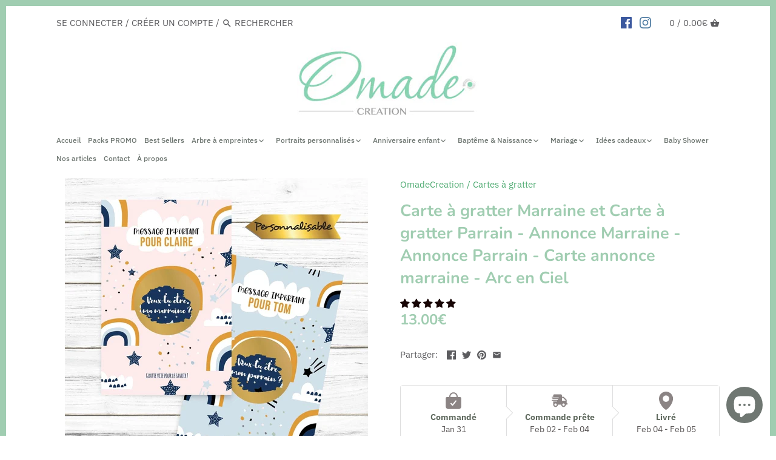

--- FILE ---
content_type: text/html; charset=utf-8
request_url: https://omade.shop/products/carte-a-gratter-marraine-et-carte-a-gratter-parrain-annonce-marraine-annonce-parrain-carte-annonce-marraine-arc-en-ciel
body_size: 50914
content:
<!doctype html>
<html class="no-js" lang="fr">

<head>


    
  






      

      
<script type="text/javascript">
var a = window.performance && window.performance.mark;
if (a) {
  window.performance.mark("shopsheriff.amp-snippet.start");
}
var doc = document;
var redirect = "/cart" === window.location.pathname
&& (doc.referrer.includes("ampproject.org") || doc.referrer.includes("/a/s/") )
&& !doc.location.search.includes("utm");

if(redirect) {
  var f = doc.location.search ? "&" : "?";
  window.location =
    window.location.origin
  + window.location.pathname
  + f
  + "utm_source=shopsheriff&utm_medium=amp&utm_campaign=shopsheriff&utm_content=add-to-cart";
}
if (a) {
  window.performance.mark("shopsheriff.amp-snippet.end");
}
      </script>


   <link rel="amphtml" href="https://omade.shop/a/s/products/carte-a-gratter-marraine-et-carte-a-gratter-parrain-annonce-marraine-annonce-parrain-carte-annonce-marraine-arc-en-ciel">




    

<script type="text/plain" data-cookieconsent="marketing">
  window.dataLayer = window.dataLayer || [];
  function gtag(){dataLayer.push(arguments);}
  // Default ad_storage to 'denied'.
  gtag('consent', 'default', {
    'ad_storage': 'granted',
    'analytics_storage': 'granted'
  });
  
  gtag('js', new Date());

  gtag('config', 'AW-734267167');
</script>
  
  
  <!-- Global site tag (gtag.js) - Google Analytics -->
<script async src="https://www.googletagmanager.com/gtag/js?id=G-S56L8W7LPE"></script>
<script type="text/plain" data-cookieconsent="statistics">
   window.dataLayer = window.dataLayer || [];
  function gtag(){dataLayer.push(arguments);}
  // Default ad_storage to 'denied'.
  gtag('consent', 'default', {
    'ad_storage': 'granted',
    'analytics_storage': 'granted'
  });
  
  gtag('js', new Date());

  gtag('config', 'G-S56L8W7LPE');
</script>

 <link href="//omade.shop/cdn/shop/t/2/assets/styles.scss.css?v=52315472740268503871764350521" rel="stylesheet" type="text/css" media="all" />
  <!-- Canopy v2.8.2 -->
  <meta charset="utf-8" />
  <meta name="viewport" content="width=device-width,initial-scale=1.0" />
  <meta name="theme-color" content="#4fab72">
  <meta http-equiv="X-UA-Compatible" content="IE=edge,chrome=1">


  
  <link rel="shortcut icon" href="//omade.shop/cdn/shop/files/logoOmade32.png?v=1634406326" type="image/png" />
  

  <title>
  Carte à gratter Marraine et Carte à gratter Parrain - Annonce Marraine &ndash; Omade
  </title>

  
  <meta name="description" content="Offrez une carte à gratter pour demander de façon unique d&#39;être la marraine et le parrain de votre enfant ! Carte à gratter pour annoncer &quot;Veux-tu être ma marraine/parrain d&#39;amour ?&quot; de la collection Arc en Ciel. Impression professionnelle sur un papier haut de gamme, beaux arts brillant. OPTION PERSONNALISATION PRÉNOM" />
  

  <link rel="canonical" href="https://omade.shop/products/carte-a-gratter-marraine-et-carte-a-gratter-parrain-annonce-marraine-annonce-parrain-carte-annonce-marraine-arc-en-ciel" />


  


  <meta property="og:type" content="product" />
  <meta property="og:title" content="Carte à gratter Marraine et Carte à gratter Parrain - Annonce Marraine - Annonce Parrain - Carte annonce marraine - Arc en Ciel" />
  
  <meta property="og:image" content="http://omade.shop/cdn/shop/products/carte-a-gratter-marraine-et-carte-a-gratter-parrain---annonce-marraine---annonce-parrain---carte-annonce-marraine---arc-en-ciel-cartes-a-gratter-omadecreation-25904668_600x600.jpg?v=1634409196" />
  <meta property="og:image:secure_url" content="https://omade.shop/cdn/shop/products/carte-a-gratter-marraine-et-carte-a-gratter-parrain---annonce-marraine---annonce-parrain---carte-annonce-marraine---arc-en-ciel-cartes-a-gratter-omadecreation-25904668_600x600.jpg?v=1634409196" />
  
  <meta property="og:image" content="http://omade.shop/cdn/shop/products/carte-a-gratter-marraine-et-carte-a-gratter-parrain---annonce-marraine---annonce-parrain---carte-annonce-marraine---arc-en-ciel-cartes-a-gratter-omadecreation-25904671_600x600.jpg?v=1634409198" />
  <meta property="og:image:secure_url" content="https://omade.shop/cdn/shop/products/carte-a-gratter-marraine-et-carte-a-gratter-parrain---annonce-marraine---annonce-parrain---carte-annonce-marraine---arc-en-ciel-cartes-a-gratter-omadecreation-25904671_600x600.jpg?v=1634409198" />
  
  <meta property="og:image" content="http://omade.shop/cdn/shop/products/carte-a-gratter-marraine-et-carte-a-gratter-parrain---annonce-marraine---annonce-parrain---carte-annonce-marraine---arc-en-ciel-cartes-a-gratter-omadecreation-25904673_600x600.jpg?v=1634409201" />
  <meta property="og:image:secure_url" content="https://omade.shop/cdn/shop/products/carte-a-gratter-marraine-et-carte-a-gratter-parrain---annonce-marraine---annonce-parrain---carte-annonce-marraine---arc-en-ciel-cartes-a-gratter-omadecreation-25904673_600x600.jpg?v=1634409201" />
  
  <meta property="og:image" content="http://omade.shop/cdn/shop/products/carte-a-gratter-marraine-et-carte-a-gratter-parrain---annonce-marraine---annonce-parrain---carte-annonce-marraine---arc-en-ciel-cartes-a-gratter-omadecreation-25904676_600x600.jpg?v=1634409203" />
  <meta property="og:image:secure_url" content="https://omade.shop/cdn/shop/products/carte-a-gratter-marraine-et-carte-a-gratter-parrain---annonce-marraine---annonce-parrain---carte-annonce-marraine---arc-en-ciel-cartes-a-gratter-omadecreation-25904676_600x600.jpg?v=1634409203" />
  
  <meta property="og:image" content="http://omade.shop/cdn/shop/products/carte-a-gratter-marraine-et-carte-a-gratter-parrain---annonce-marraine---annonce-parrain---carte-annonce-marraine---arc-en-ciel-cartes-a-gratter-omadecreation-25904678_600x600.jpg?v=1634409206" />
  <meta property="og:image:secure_url" content="https://omade.shop/cdn/shop/products/carte-a-gratter-marraine-et-carte-a-gratter-parrain---annonce-marraine---annonce-parrain---carte-annonce-marraine---arc-en-ciel-cartes-a-gratter-omadecreation-25904678_600x600.jpg?v=1634409206" />
  
  <meta property="og:image" content="http://omade.shop/cdn/shop/products/carte-a-gratter-marraine-et-carte-a-gratter-parrain---annonce-marraine---annonce-parrain---carte-annonce-marraine---arc-en-ciel-cartes-a-gratter-omadecreation-25904681_600x600.jpg?v=1634409208" />
  <meta property="og:image:secure_url" content="https://omade.shop/cdn/shop/products/carte-a-gratter-marraine-et-carte-a-gratter-parrain---annonce-marraine---annonce-parrain---carte-annonce-marraine---arc-en-ciel-cartes-a-gratter-omadecreation-25904681_600x600.jpg?v=1634409208" />
  
  <meta property="og:image" content="http://omade.shop/cdn/shop/products/carte-a-gratter-marraine-et-carte-a-gratter-parrain---annonce-marraine---annonce-parrain---carte-annonce-marraine---arc-en-ciel-cartes-a-gratter-omadecreation-25904683_600x600.jpg?v=1634409210" />
  <meta property="og:image:secure_url" content="https://omade.shop/cdn/shop/products/carte-a-gratter-marraine-et-carte-a-gratter-parrain---annonce-marraine---annonce-parrain---carte-annonce-marraine---arc-en-ciel-cartes-a-gratter-omadecreation-25904683_600x600.jpg?v=1634409210" />
  
  <meta property="og:image" content="http://omade.shop/cdn/shop/products/carte-a-gratter-marraine-et-carte-a-gratter-parrain---annonce-marraine---annonce-parrain---carte-annonce-marraine---arc-en-ciel-cartes-a-gratter-omadecreation-25904686_600x600.jpg?v=1634409212" />
  <meta property="og:image:secure_url" content="https://omade.shop/cdn/shop/products/carte-a-gratter-marraine-et-carte-a-gratter-parrain---annonce-marraine---annonce-parrain---carte-annonce-marraine---arc-en-ciel-cartes-a-gratter-omadecreation-25904686_600x600.jpg?v=1634409212" />
  
  <meta property="og:image" content="http://omade.shop/cdn/shop/products/carte-a-gratter-marraine-et-carte-a-gratter-parrain---annonce-marraine---annonce-parrain---carte-annonce-marraine---arc-en-ciel-cartes-a-gratter-omadecreation-25904688_600x600.jpg?v=1634409215" />
  <meta property="og:image:secure_url" content="https://omade.shop/cdn/shop/products/carte-a-gratter-marraine-et-carte-a-gratter-parrain---annonce-marraine---annonce-parrain---carte-annonce-marraine---arc-en-ciel-cartes-a-gratter-omadecreation-25904688_600x600.jpg?v=1634409215" />
  
  <meta property="og:image" content="http://omade.shop/cdn/shop/products/ca9446f2-fc25-48d0-8e77-c5933d60834a_ceda1d18-9afb-4189-83a7-c7bf4009e74b_600x600.jpg?v=1634409217" />
  <meta property="og:image:secure_url" content="https://omade.shop/cdn/shop/products/ca9446f2-fc25-48d0-8e77-c5933d60834a_ceda1d18-9afb-4189-83a7-c7bf4009e74b_600x600.jpg?v=1634409217" />
  
  <meta property="og:price:amount" content="11.00" />
  <meta property="og:price:currency" content="EUR" />



<meta property="og:description" content="Offrez une carte à gratter pour demander de façon unique d&#39;être la marraine et le parrain de votre enfant ! Carte à gratter pour annoncer &quot;Veux-tu être ma marraine/parrain d&#39;amour ?&quot; de la collection Arc en Ciel. Impression professionnelle sur un papier haut de gamme, beaux arts brillant. OPTION PERSONNALISATION PRÉNOM" />

<meta property="og:url" content="https://omade.shop/products/carte-a-gratter-marraine-et-carte-a-gratter-parrain-annonce-marraine-annonce-parrain-carte-annonce-marraine-arc-en-ciel" />
<meta property="og:site_name" content="Omade" />

  


  <meta name="twitter:card" content="summary">


  <meta name="twitter:title" content="Carte à gratter Marraine et Carte à gratter Parrain - Annonce Marraine - Annonce Parrain - Carte annonce marraine - Arc en Ciel">
  <meta name="twitter:description" content="Offrez une carte à gratter pour demander de façon unique d&#39;être la marraine et le parrain de votre enfant !
Carte à gratter pour annoncer &quot;Veux-tu être ma marraine/parrain d&#39;amour ?&quot; de la collection ">
  <meta name="twitter:image" content="https://omade.shop/cdn/shop/products/carte-a-gratter-marraine-et-carte-a-gratter-parrain---annonce-marraine---annonce-parrain---carte-annonce-marraine---arc-en-ciel-cartes-a-gratter-omadecreation-25904668_grande.jpg?v=1634409196">
  <meta name="twitter:image:width" content="600">
  <meta name="twitter:image:height" content="600">



  
  <script src="//ajax.googleapis.com/ajax/libs/jquery/1.9.1/jquery.min.js" type="text/javascript"></script>

  
  
  

  


  
	<script>window.performance && window.performance.mark && window.performance.mark('shopify.content_for_header.start');</script><meta name="google-site-verification" content="Ad5T7R8cSeCr2Nm2FPEUcmLMvdyEmpT38Q7aFg4hVXA">
<meta name="facebook-domain-verification" content="r6o20l3bganogkj6qp31jeue5bk6kp">
<meta id="shopify-digital-wallet" name="shopify-digital-wallet" content="/8928264288/digital_wallets/dialog">
<meta name="shopify-checkout-api-token" content="5416ffdfa9e45ed5dac0562768cc75a1">
<meta id="in-context-paypal-metadata" data-shop-id="8928264288" data-venmo-supported="false" data-environment="production" data-locale="fr_FR" data-paypal-v4="true" data-currency="EUR">
<link rel="alternate" type="application/json+oembed" href="https://omade.shop/products/carte-a-gratter-marraine-et-carte-a-gratter-parrain-annonce-marraine-annonce-parrain-carte-annonce-marraine-arc-en-ciel.oembed">
<script async="async" src="/checkouts/internal/preloads.js?locale=fr-FR"></script>
<link rel="preconnect" href="https://shop.app" crossorigin="anonymous">
<script async="async" src="https://shop.app/checkouts/internal/preloads.js?locale=fr-FR&shop_id=8928264288" crossorigin="anonymous"></script>
<script id="apple-pay-shop-capabilities" type="application/json">{"shopId":8928264288,"countryCode":"FR","currencyCode":"EUR","merchantCapabilities":["supports3DS"],"merchantId":"gid:\/\/shopify\/Shop\/8928264288","merchantName":"Omade","requiredBillingContactFields":["postalAddress","email"],"requiredShippingContactFields":["postalAddress","email"],"shippingType":"shipping","supportedNetworks":["visa","masterCard","amex","maestro"],"total":{"type":"pending","label":"Omade","amount":"1.00"},"shopifyPaymentsEnabled":true,"supportsSubscriptions":true}</script>
<script id="shopify-features" type="application/json">{"accessToken":"5416ffdfa9e45ed5dac0562768cc75a1","betas":["rich-media-storefront-analytics"],"domain":"omade.shop","predictiveSearch":true,"shopId":8928264288,"locale":"fr"}</script>
<script>var Shopify = Shopify || {};
Shopify.shop = "omadecreation.myshopify.com";
Shopify.locale = "fr";
Shopify.currency = {"active":"EUR","rate":"1.0"};
Shopify.country = "FR";
Shopify.theme = {"name":"Canopy","id":45249101920,"schema_name":"Canopy","schema_version":"2.8.2","theme_store_id":732,"role":"main"};
Shopify.theme.handle = "null";
Shopify.theme.style = {"id":null,"handle":null};
Shopify.cdnHost = "omade.shop/cdn";
Shopify.routes = Shopify.routes || {};
Shopify.routes.root = "/";</script>
<script type="module">!function(o){(o.Shopify=o.Shopify||{}).modules=!0}(window);</script>
<script>!function(o){function n(){var o=[];function n(){o.push(Array.prototype.slice.apply(arguments))}return n.q=o,n}var t=o.Shopify=o.Shopify||{};t.loadFeatures=n(),t.autoloadFeatures=n()}(window);</script>
<script>
  window.ShopifyPay = window.ShopifyPay || {};
  window.ShopifyPay.apiHost = "shop.app\/pay";
  window.ShopifyPay.redirectState = null;
</script>
<script id="shop-js-analytics" type="application/json">{"pageType":"product"}</script>
<script defer="defer" async type="module" src="//omade.shop/cdn/shopifycloud/shop-js/modules/v2/client.init-shop-cart-sync_Lpn8ZOi5.fr.esm.js"></script>
<script defer="defer" async type="module" src="//omade.shop/cdn/shopifycloud/shop-js/modules/v2/chunk.common_X4Hu3kma.esm.js"></script>
<script defer="defer" async type="module" src="//omade.shop/cdn/shopifycloud/shop-js/modules/v2/chunk.modal_BV0V5IrV.esm.js"></script>
<script type="module">
  await import("//omade.shop/cdn/shopifycloud/shop-js/modules/v2/client.init-shop-cart-sync_Lpn8ZOi5.fr.esm.js");
await import("//omade.shop/cdn/shopifycloud/shop-js/modules/v2/chunk.common_X4Hu3kma.esm.js");
await import("//omade.shop/cdn/shopifycloud/shop-js/modules/v2/chunk.modal_BV0V5IrV.esm.js");

  window.Shopify.SignInWithShop?.initShopCartSync?.({"fedCMEnabled":true,"windoidEnabled":true});

</script>
<script>
  window.Shopify = window.Shopify || {};
  if (!window.Shopify.featureAssets) window.Shopify.featureAssets = {};
  window.Shopify.featureAssets['shop-js'] = {"shop-cart-sync":["modules/v2/client.shop-cart-sync_hBo3gat_.fr.esm.js","modules/v2/chunk.common_X4Hu3kma.esm.js","modules/v2/chunk.modal_BV0V5IrV.esm.js"],"init-fed-cm":["modules/v2/client.init-fed-cm_BoVeauXL.fr.esm.js","modules/v2/chunk.common_X4Hu3kma.esm.js","modules/v2/chunk.modal_BV0V5IrV.esm.js"],"init-shop-email-lookup-coordinator":["modules/v2/client.init-shop-email-lookup-coordinator_CX4-Y-CZ.fr.esm.js","modules/v2/chunk.common_X4Hu3kma.esm.js","modules/v2/chunk.modal_BV0V5IrV.esm.js"],"init-windoid":["modules/v2/client.init-windoid_iuUmw7cp.fr.esm.js","modules/v2/chunk.common_X4Hu3kma.esm.js","modules/v2/chunk.modal_BV0V5IrV.esm.js"],"shop-button":["modules/v2/client.shop-button_DumFxEIo.fr.esm.js","modules/v2/chunk.common_X4Hu3kma.esm.js","modules/v2/chunk.modal_BV0V5IrV.esm.js"],"shop-cash-offers":["modules/v2/client.shop-cash-offers_BPdnZcGX.fr.esm.js","modules/v2/chunk.common_X4Hu3kma.esm.js","modules/v2/chunk.modal_BV0V5IrV.esm.js"],"shop-toast-manager":["modules/v2/client.shop-toast-manager_sjv6XvZD.fr.esm.js","modules/v2/chunk.common_X4Hu3kma.esm.js","modules/v2/chunk.modal_BV0V5IrV.esm.js"],"init-shop-cart-sync":["modules/v2/client.init-shop-cart-sync_Lpn8ZOi5.fr.esm.js","modules/v2/chunk.common_X4Hu3kma.esm.js","modules/v2/chunk.modal_BV0V5IrV.esm.js"],"init-customer-accounts-sign-up":["modules/v2/client.init-customer-accounts-sign-up_DQVKlaja.fr.esm.js","modules/v2/client.shop-login-button_DkHUpD44.fr.esm.js","modules/v2/chunk.common_X4Hu3kma.esm.js","modules/v2/chunk.modal_BV0V5IrV.esm.js"],"pay-button":["modules/v2/client.pay-button_DN6Ek-nh.fr.esm.js","modules/v2/chunk.common_X4Hu3kma.esm.js","modules/v2/chunk.modal_BV0V5IrV.esm.js"],"init-customer-accounts":["modules/v2/client.init-customer-accounts_BQOJrVdv.fr.esm.js","modules/v2/client.shop-login-button_DkHUpD44.fr.esm.js","modules/v2/chunk.common_X4Hu3kma.esm.js","modules/v2/chunk.modal_BV0V5IrV.esm.js"],"avatar":["modules/v2/client.avatar_BTnouDA3.fr.esm.js"],"init-shop-for-new-customer-accounts":["modules/v2/client.init-shop-for-new-customer-accounts_DW7xpOCZ.fr.esm.js","modules/v2/client.shop-login-button_DkHUpD44.fr.esm.js","modules/v2/chunk.common_X4Hu3kma.esm.js","modules/v2/chunk.modal_BV0V5IrV.esm.js"],"shop-follow-button":["modules/v2/client.shop-follow-button_CXr7UFuQ.fr.esm.js","modules/v2/chunk.common_X4Hu3kma.esm.js","modules/v2/chunk.modal_BV0V5IrV.esm.js"],"checkout-modal":["modules/v2/client.checkout-modal_CXg0VCPn.fr.esm.js","modules/v2/chunk.common_X4Hu3kma.esm.js","modules/v2/chunk.modal_BV0V5IrV.esm.js"],"shop-login-button":["modules/v2/client.shop-login-button_DkHUpD44.fr.esm.js","modules/v2/chunk.common_X4Hu3kma.esm.js","modules/v2/chunk.modal_BV0V5IrV.esm.js"],"lead-capture":["modules/v2/client.lead-capture_C9SxlK5K.fr.esm.js","modules/v2/chunk.common_X4Hu3kma.esm.js","modules/v2/chunk.modal_BV0V5IrV.esm.js"],"shop-login":["modules/v2/client.shop-login_DQBEMTrD.fr.esm.js","modules/v2/chunk.common_X4Hu3kma.esm.js","modules/v2/chunk.modal_BV0V5IrV.esm.js"],"payment-terms":["modules/v2/client.payment-terms_CokxZuo0.fr.esm.js","modules/v2/chunk.common_X4Hu3kma.esm.js","modules/v2/chunk.modal_BV0V5IrV.esm.js"]};
</script>
<script>(function() {
  var isLoaded = false;
  function asyncLoad() {
    if (isLoaded) return;
    isLoaded = true;
    var urls = ["https:\/\/assets.getuploadkit.com\/assets\/uploadkit-client.js?shop=omadecreation.myshopify.com","https:\/\/trust.conversionbear.com\/script?app=trust_badge\u0026shop=omadecreation.myshopify.com","https:\/\/cdn.recapture.io\/sdk\/v1\/shopify-recapture.min.js?api_key=uxfeagds\u0026shop=omadecreation.myshopify.com","https:\/\/storefront.recart.com\/settings\/5ebfee1fb4a07076de86f86c\/settings.js?shop=omadecreation.myshopify.com","https:\/\/storefront.recart.com\/loader.js?domain=omade.shop\u0026account=5ebfee1fb4a07076de86f86c\u0026hasGMInitParams=1\u0026shop=omadecreation.myshopify.com"];
    for (var i = 0; i < urls.length; i++) {
      var s = document.createElement('script');
      s.type = 'text/javascript';
      s.async = true;
      s.src = urls[i];
      var x = document.getElementsByTagName('script')[0];
      x.parentNode.insertBefore(s, x);
    }
  };
  if(window.attachEvent) {
    window.attachEvent('onload', asyncLoad);
  } else {
    window.addEventListener('load', asyncLoad, false);
  }
})();</script>
<script id="__st">var __st={"a":8928264288,"offset":3600,"reqid":"f50100b3-4bb9-4ffb-8509-0e4a1343802e-1769903385","pageurl":"omade.shop\/products\/carte-a-gratter-marraine-et-carte-a-gratter-parrain-annonce-marraine-annonce-parrain-carte-annonce-marraine-arc-en-ciel","u":"7eb56362924d","p":"product","rtyp":"product","rid":2040105500768};</script>
<script>window.ShopifyPaypalV4VisibilityTracking = true;</script>
<script id="captcha-bootstrap">!function(){'use strict';const t='contact',e='account',n='new_comment',o=[[t,t],['blogs',n],['comments',n],[t,'customer']],c=[[e,'customer_login'],[e,'guest_login'],[e,'recover_customer_password'],[e,'create_customer']],r=t=>t.map((([t,e])=>`form[action*='/${t}']:not([data-nocaptcha='true']) input[name='form_type'][value='${e}']`)).join(','),a=t=>()=>t?[...document.querySelectorAll(t)].map((t=>t.form)):[];function s(){const t=[...o],e=r(t);return a(e)}const i='password',u='form_key',d=['recaptcha-v3-token','g-recaptcha-response','h-captcha-response',i],f=()=>{try{return window.sessionStorage}catch{return}},m='__shopify_v',_=t=>t.elements[u];function p(t,e,n=!1){try{const o=window.sessionStorage,c=JSON.parse(o.getItem(e)),{data:r}=function(t){const{data:e,action:n}=t;return t[m]||n?{data:e,action:n}:{data:t,action:n}}(c);for(const[e,n]of Object.entries(r))t.elements[e]&&(t.elements[e].value=n);n&&o.removeItem(e)}catch(o){console.error('form repopulation failed',{error:o})}}const l='form_type',E='cptcha';function T(t){t.dataset[E]=!0}const w=window,h=w.document,L='Shopify',v='ce_forms',y='captcha';let A=!1;((t,e)=>{const n=(g='f06e6c50-85a8-45c8-87d0-21a2b65856fe',I='https://cdn.shopify.com/shopifycloud/storefront-forms-hcaptcha/ce_storefront_forms_captcha_hcaptcha.v1.5.2.iife.js',D={infoText:'Protégé par hCaptcha',privacyText:'Confidentialité',termsText:'Conditions'},(t,e,n)=>{const o=w[L][v],c=o.bindForm;if(c)return c(t,g,e,D).then(n);var r;o.q.push([[t,g,e,D],n]),r=I,A||(h.body.append(Object.assign(h.createElement('script'),{id:'captcha-provider',async:!0,src:r})),A=!0)});var g,I,D;w[L]=w[L]||{},w[L][v]=w[L][v]||{},w[L][v].q=[],w[L][y]=w[L][y]||{},w[L][y].protect=function(t,e){n(t,void 0,e),T(t)},Object.freeze(w[L][y]),function(t,e,n,w,h,L){const[v,y,A,g]=function(t,e,n){const i=e?o:[],u=t?c:[],d=[...i,...u],f=r(d),m=r(i),_=r(d.filter((([t,e])=>n.includes(e))));return[a(f),a(m),a(_),s()]}(w,h,L),I=t=>{const e=t.target;return e instanceof HTMLFormElement?e:e&&e.form},D=t=>v().includes(t);t.addEventListener('submit',(t=>{const e=I(t);if(!e)return;const n=D(e)&&!e.dataset.hcaptchaBound&&!e.dataset.recaptchaBound,o=_(e),c=g().includes(e)&&(!o||!o.value);(n||c)&&t.preventDefault(),c&&!n&&(function(t){try{if(!f())return;!function(t){const e=f();if(!e)return;const n=_(t);if(!n)return;const o=n.value;o&&e.removeItem(o)}(t);const e=Array.from(Array(32),(()=>Math.random().toString(36)[2])).join('');!function(t,e){_(t)||t.append(Object.assign(document.createElement('input'),{type:'hidden',name:u})),t.elements[u].value=e}(t,e),function(t,e){const n=f();if(!n)return;const o=[...t.querySelectorAll(`input[type='${i}']`)].map((({name:t})=>t)),c=[...d,...o],r={};for(const[a,s]of new FormData(t).entries())c.includes(a)||(r[a]=s);n.setItem(e,JSON.stringify({[m]:1,action:t.action,data:r}))}(t,e)}catch(e){console.error('failed to persist form',e)}}(e),e.submit())}));const S=(t,e)=>{t&&!t.dataset[E]&&(n(t,e.some((e=>e===t))),T(t))};for(const o of['focusin','change'])t.addEventListener(o,(t=>{const e=I(t);D(e)&&S(e,y())}));const B=e.get('form_key'),M=e.get(l),P=B&&M;t.addEventListener('DOMContentLoaded',(()=>{const t=y();if(P)for(const e of t)e.elements[l].value===M&&p(e,B);[...new Set([...A(),...v().filter((t=>'true'===t.dataset.shopifyCaptcha))])].forEach((e=>S(e,t)))}))}(h,new URLSearchParams(w.location.search),n,t,e,['guest_login'])})(!0,!0)}();</script>
<script integrity="sha256-4kQ18oKyAcykRKYeNunJcIwy7WH5gtpwJnB7kiuLZ1E=" data-source-attribution="shopify.loadfeatures" defer="defer" src="//omade.shop/cdn/shopifycloud/storefront/assets/storefront/load_feature-a0a9edcb.js" crossorigin="anonymous"></script>
<script crossorigin="anonymous" defer="defer" src="//omade.shop/cdn/shopifycloud/storefront/assets/shopify_pay/storefront-65b4c6d7.js?v=20250812"></script>
<script data-source-attribution="shopify.dynamic_checkout.dynamic.init">var Shopify=Shopify||{};Shopify.PaymentButton=Shopify.PaymentButton||{isStorefrontPortableWallets:!0,init:function(){window.Shopify.PaymentButton.init=function(){};var t=document.createElement("script");t.src="https://omade.shop/cdn/shopifycloud/portable-wallets/latest/portable-wallets.fr.js",t.type="module",document.head.appendChild(t)}};
</script>
<script data-source-attribution="shopify.dynamic_checkout.buyer_consent">
  function portableWalletsHideBuyerConsent(e){var t=document.getElementById("shopify-buyer-consent"),n=document.getElementById("shopify-subscription-policy-button");t&&n&&(t.classList.add("hidden"),t.setAttribute("aria-hidden","true"),n.removeEventListener("click",e))}function portableWalletsShowBuyerConsent(e){var t=document.getElementById("shopify-buyer-consent"),n=document.getElementById("shopify-subscription-policy-button");t&&n&&(t.classList.remove("hidden"),t.removeAttribute("aria-hidden"),n.addEventListener("click",e))}window.Shopify?.PaymentButton&&(window.Shopify.PaymentButton.hideBuyerConsent=portableWalletsHideBuyerConsent,window.Shopify.PaymentButton.showBuyerConsent=portableWalletsShowBuyerConsent);
</script>
<script data-source-attribution="shopify.dynamic_checkout.cart.bootstrap">document.addEventListener("DOMContentLoaded",(function(){function t(){return document.querySelector("shopify-accelerated-checkout-cart, shopify-accelerated-checkout")}if(t())Shopify.PaymentButton.init();else{new MutationObserver((function(e,n){t()&&(Shopify.PaymentButton.init(),n.disconnect())})).observe(document.body,{childList:!0,subtree:!0})}}));
</script>
<script id='scb4127' type='text/javascript' async='' src='https://omade.shop/cdn/shopifycloud/privacy-banner/storefront-banner.js'></script><link id="shopify-accelerated-checkout-styles" rel="stylesheet" media="screen" href="https://omade.shop/cdn/shopifycloud/portable-wallets/latest/accelerated-checkout-backwards-compat.css" crossorigin="anonymous">
<style id="shopify-accelerated-checkout-cart">
        #shopify-buyer-consent {
  margin-top: 1em;
  display: inline-block;
  width: 100%;
}

#shopify-buyer-consent.hidden {
  display: none;
}

#shopify-subscription-policy-button {
  background: none;
  border: none;
  padding: 0;
  text-decoration: underline;
  font-size: inherit;
  cursor: pointer;
}

#shopify-subscription-policy-button::before {
  box-shadow: none;
}

      </style>

<script>window.performance && window.performance.mark && window.performance.mark('shopify.content_for_header.end');</script>
   <script>
function feedback() {
  const p = window.Shopify.customerPrivacy;
  console.log(`Tracking ${p.userCanBeTracked() ? "en" : "dis"}abled`);
}
window.Shopify.loadFeatures(
  [
    {
      name: "consent-tracking-api",
      version: "0.1",
    },
  ],
  function (error) {
    if (error) throw error;
    if ("Cookiebot" in window)
      window.Shopify.customerPrivacy.setTrackingConsent({
        "analytics": false,
        "marketing": false,
        "preferences": false,
        "sale_of_data": false,
      }, () => console.log("Awaiting consent")
    );
  }
);

window.addEventListener("CookiebotOnConsentReady", function () {
  const C = Cookiebot.consent,
      existConsentShopify = setInterval(function () {
        if (window.Shopify.customerPrivacy) {
          clearInterval(existConsentShopify);
          window.Shopify.customerPrivacy.setTrackingConsent({
            "analytics": C["statistics"],
            "marketing": C["marketing"],
            "preferences": C["preferences"],
            "sale_of_data": C["marketing"],
          }, () => console.log("Consent captured"))
        }
      }, 100);
});
</script>

  <script>
    document.documentElement.className = document.documentElement.className.replace('no-js', '');
    Shopify.money_format = "{{ amount }}€";
    window.theme = window.theme || {};
    theme.jQuery = jQuery;
    theme.money_container = 'span.theme-money';
    theme.money_format = "{{ amount }}€";
  </script>
 
  




<!-- "snippets/pagefly-header.liquid" was not rendered, the associated app was uninstalled -->
  
 <!-- EnGarde Start -->
    






<style>
  [data-cart-item-title^="EnGarde Purchase Protection"], .data-cart-item-is-engarde { display: none !important; }
  [data-controller="engarde"] { margin-bottom: 10px; }
  [data-controller="engarde"] label, 
  [data-controller="engarde"] .engarde_info {display: flex;align-items: center;flex-wrap: wrap; position: relative; }
  [data-controller="engarde"] .engarde_fee {margin-left: 5px;font-weight: bold;min-width: 45px;text-align: center;}
  [data-controller="engarde"] strong {margin-left: 5px; margin-right: 5px;}
  [data-controller="engarde"] svg {width: 16px; height: 16px;}
  [data-controller="engarde"] .engarde_info {margin-left: 24px; font-size: 14px; line-height: 1;}
  [data-controller="engarde"].engarde-sm-right label, [data-controller="engarde"].engarde-sm-right .engarde_info { justify-content: flex-end;}
  [data-controller="engarde"].engarde-sm-left label, [data-controller="engarde"].engarde-sm-left .engarde_info { justify-content: flex-start;}
  [data-controller="engarde"].engarde-sm-center label, [data-controller="engarde"].engarde-sm-center .engarde_info { justify-content: center;}
  
  @media (min-width: 768px) {
    [data-controller="engarde"].engarde-right label, [data-controller="engarde"].engarde-right .engarde_info { justify-content: flex-end;}
    [data-controller="engarde"].engarde-left label, [data-controller="engarde"].engarde-left .engarde_info { justify-content: flex-start;}
    [data-controller="engarde"].engarde-center label, [data-controller="engarde"].engarde-center .engarde_info { justify-content: center;}
  }

  [data-controller="engarde"] input#engarde_i_toggle {margin-right: 8px;width: 16px;height: 16px;}
  [data-controller="engarde"] * {margin: 0;}
  [data-controller="engarde"] label {font-size: 13px !important;letter-spacing: 0px;line-height: 1.4;text-transform: none;}

  [data-controller="engarde"] .disclaimer {z-index: 99999;font-size: 14px; display: block; background: #fff; border-radius: 7px; padding: 15px; bottom: 160%; text-align: center; color: #000; font-style: normal; position: absolute; opacity: 0; pointer-events: none; transition: .3s;border: 1px solid #33333338;box-shadow: 0px 4px 19px 0px #33333312;max-width: 320px;margin: 0 auto;}
  [data-controller="engarde"] label:hover .disclaimer {opacity: 1;height: unset;}
  
</style>



    <!-- EnGarde End --> 
  
<!-- Start of Judge.me Core -->
<link rel="dns-prefetch" href="https://cdn.judge.me/">
<script data-cfasync='false' class='jdgm-settings-script'>window.jdgmSettings={"pagination":5,"disable_web_reviews":false,"badge_no_review_text":"Aucun avis","badge_n_reviews_text":"{{ n }} avis","badge_star_color":"#170505","hide_badge_preview_if_no_reviews":true,"badge_hide_text":false,"enforce_center_preview_badge":false,"widget_title":"Avis Clients","widget_open_form_text":"Écrire un avis","widget_close_form_text":"Annuler l'avis","widget_refresh_page_text":"Actualiser la page","widget_summary_text":"Basé sur {{ number_of_reviews }} avis","widget_no_review_text":"Soyez le premier à écrire un avis","widget_name_field_text":"Nom d'affichage","widget_verified_name_field_text":"Nom vérifié (public)","widget_name_placeholder_text":"Nom d'affichage","widget_required_field_error_text":"Ce champ est obligatoire.","widget_email_field_text":"Adresse email","widget_verified_email_field_text":"Email vérifié (privé, ne peut pas être modifié)","widget_email_placeholder_text":"Votre adresse email","widget_email_field_error_text":"Veuillez entrer une adresse email valide.","widget_rating_field_text":"Évaluation","widget_review_title_field_text":"Titre de l'avis","widget_review_title_placeholder_text":"Donnez un titre à votre avis","widget_review_body_field_text":"Contenu de l'avis","widget_review_body_placeholder_text":"Commencez à écrire ici...","widget_pictures_field_text":"Photo/Vidéo (facultatif)","widget_submit_review_text":"Soumettre l'avis","widget_submit_verified_review_text":"Soumettre un avis vérifié","widget_submit_success_msg_with_auto_publish":"Merci ! Veuillez actualiser la page dans quelques instants pour voir votre avis. Vous pouvez supprimer ou modifier votre avis en vous connectant à \u003ca href='https://judge.me/login' target='_blank' rel='nofollow noopener'\u003eJudge.me\u003c/a\u003e","widget_submit_success_msg_no_auto_publish":"Merci ! Votre avis sera publié dès qu'il sera approuvé par l'administrateur de la boutique. Vous pouvez supprimer ou modifier votre avis en vous connectant à \u003ca href='https://judge.me/login' target='_blank' rel='nofollow noopener'\u003eJudge.me\u003c/a\u003e","widget_show_default_reviews_out_of_total_text":"Affichage de {{ n_reviews_shown }} sur {{ n_reviews }} avis.","widget_show_all_link_text":"Tout afficher","widget_show_less_link_text":"Afficher moins","widget_author_said_text":"{{ reviewer_name }} a dit :","widget_days_text":"il y a {{ n }} jour/jours","widget_weeks_text":"il y a {{ n }} semaine/semaines","widget_months_text":"il y a {{ n }} mois","widget_years_text":"il y a {{ n }} an/ans","widget_yesterday_text":"Hier","widget_today_text":"Aujourd'hui","widget_replied_text":"\u003e\u003e {{ shop_name }} a répondu :","widget_read_more_text":"Lire plus","widget_reviewer_name_as_initial":"","widget_rating_filter_color":"#408a82","widget_rating_filter_see_all_text":"Voir tous les avis","widget_sorting_most_recent_text":"Plus récents","widget_sorting_highest_rating_text":"Meilleures notes","widget_sorting_lowest_rating_text":"Notes les plus basses","widget_sorting_with_pictures_text":"Uniquement les photos","widget_sorting_most_helpful_text":"Plus utiles","widget_open_question_form_text":"Poser une question","widget_reviews_subtab_text":"Avis","widget_questions_subtab_text":"Questions","widget_question_label_text":"Question","widget_answer_label_text":"Réponse","widget_question_placeholder_text":"Écrivez votre question ici","widget_submit_question_text":"Soumettre la question","widget_question_submit_success_text":"Merci pour votre question ! Nous vous notifierons dès qu'elle aura une réponse.","widget_star_color":"#170505","verified_badge_text":"Vérifié","verified_badge_bg_color":"","verified_badge_text_color":"","verified_badge_placement":"removed","widget_review_max_height":"","widget_hide_border":false,"widget_social_share":false,"widget_thumb":false,"widget_review_location_show":false,"widget_location_format":"country_iso_code","all_reviews_include_out_of_store_products":true,"all_reviews_out_of_store_text":"(hors boutique)","all_reviews_pagination":100,"all_reviews_product_name_prefix_text":"à propos de","enable_review_pictures":false,"enable_question_anwser":false,"widget_theme":"align","review_date_format":"dd/mm/yyyy","default_sort_method":"most-recent","widget_product_reviews_subtab_text":"Avis Produits","widget_shop_reviews_subtab_text":"Avis Omade","widget_other_products_reviews_text":"Avis pour d'autres produits","widget_store_reviews_subtab_text":"Avis de la boutique","widget_no_store_reviews_text":"Cette boutique n'a pas encore reçu d'avis","widget_web_restriction_product_reviews_text":"Ce produit n'a pas encore reçu d'avis","widget_no_items_text":"Aucun élément trouvé","widget_show_more_text":"Afficher plus","widget_write_a_store_review_text":"Écrire un avis sur la boutique","widget_other_languages_heading":"Avis dans d'autres langues","widget_translate_review_text":"Traduire l'avis en {{ language }}","widget_translating_review_text":"Traduction en cours...","widget_show_original_translation_text":"Afficher l'original ({{ language }})","widget_translate_review_failed_text":"Impossible de traduire cet avis.","widget_translate_review_retry_text":"Réessayer","widget_translate_review_try_again_later_text":"Réessayez plus tard","show_product_url_for_grouped_product":false,"widget_sorting_pictures_first_text":"Photos en premier","show_pictures_on_all_rev_page_mobile":false,"show_pictures_on_all_rev_page_desktop":false,"floating_tab_hide_mobile_install_preference":false,"floating_tab_button_name":"★ Avis","floating_tab_title":"Laissons nos clients parler pour nous","floating_tab_button_color":"","floating_tab_button_background_color":"","floating_tab_url":"","floating_tab_url_enabled":false,"floating_tab_tab_style":"text","all_reviews_text_badge_text":"Les clients nous notent {{ shop.metafields.judgeme.all_reviews_rating | round: 1 }}/5 basé sur {{ shop.metafields.judgeme.all_reviews_count }} avis.","all_reviews_text_badge_text_branded_style":"{{ shop.metafields.judgeme.all_reviews_rating | round: 1 }} sur 5 étoiles basé sur {{ shop.metafields.judgeme.all_reviews_count }} avis","is_all_reviews_text_badge_a_link":false,"show_stars_for_all_reviews_text_badge":false,"all_reviews_text_badge_url":"","all_reviews_text_style":"text","all_reviews_text_color_style":"judgeme_brand_color","all_reviews_text_color":"#108474","all_reviews_text_show_jm_brand":true,"featured_carousel_show_header":true,"featured_carousel_title":"Les avis de nos clients","testimonials_carousel_title":"Les clients nous disent","videos_carousel_title":"Histoire de clients réels","cards_carousel_title":"Les clients nous disent","featured_carousel_count_text":"de {{ n }} avis","featured_carousel_add_link_to_all_reviews_page":false,"featured_carousel_url":"","featured_carousel_show_images":true,"featured_carousel_autoslide_interval":5,"featured_carousel_arrows_on_the_sides":false,"featured_carousel_height":250,"featured_carousel_width":80,"featured_carousel_image_size":0,"featured_carousel_image_height":250,"featured_carousel_arrow_color":"#eeeeee","verified_count_badge_style":"vintage","verified_count_badge_orientation":"horizontal","verified_count_badge_color_style":"judgeme_brand_color","verified_count_badge_color":"#108474","is_verified_count_badge_a_link":false,"verified_count_badge_url":"","verified_count_badge_show_jm_brand":true,"widget_rating_preset_default":5,"widget_first_sub_tab":"product-reviews","widget_show_histogram":false,"widget_histogram_use_custom_color":true,"widget_pagination_use_custom_color":false,"widget_star_use_custom_color":true,"widget_verified_badge_use_custom_color":false,"widget_write_review_use_custom_color":false,"picture_reminder_submit_button":"Upload Pictures","enable_review_videos":false,"mute_video_by_default":false,"widget_sorting_videos_first_text":"Vidéos en premier","widget_review_pending_text":"En attente","featured_carousel_items_for_large_screen":3,"social_share_options_order":"Facebook,Twitter","remove_microdata_snippet":true,"disable_json_ld":false,"enable_json_ld_products":false,"preview_badge_show_question_text":false,"preview_badge_no_question_text":"Aucune question","preview_badge_n_question_text":"{{ number_of_questions }} question/questions","qa_badge_show_icon":false,"qa_badge_position":"same-row","remove_judgeme_branding":true,"widget_add_search_bar":false,"widget_search_bar_placeholder":"Recherche","widget_sorting_verified_only_text":"Vérifiés uniquement","featured_carousel_theme":"vertical","featured_carousel_show_rating":true,"featured_carousel_show_title":true,"featured_carousel_show_body":true,"featured_carousel_show_date":false,"featured_carousel_show_reviewer":true,"featured_carousel_show_product":false,"featured_carousel_header_background_color":"#bcd1d1","featured_carousel_header_text_color":"#ffffff","featured_carousel_name_product_separator":"reviewed","featured_carousel_full_star_background":"#108474","featured_carousel_empty_star_background":"#dadada","featured_carousel_vertical_theme_background":"#f9fafb","featured_carousel_verified_badge_enable":false,"featured_carousel_verified_badge_color":"#108474","featured_carousel_border_style":"round","featured_carousel_review_line_length_limit":3,"featured_carousel_more_reviews_button_text":"Lire plus d'avis","featured_carousel_view_product_button_text":"Voir le produit","all_reviews_page_load_reviews_on":"scroll","all_reviews_page_load_more_text":"Charger plus d'avis","disable_fb_tab_reviews":false,"enable_ajax_cdn_cache":false,"widget_public_name_text":"affiché publiquement comme","default_reviewer_name":"John Smith","default_reviewer_name_has_non_latin":true,"widget_reviewer_anonymous":"Anonyme","medals_widget_title":"Médailles d'avis Judge.me","medals_widget_background_color":"#f9fafb","medals_widget_position":"footer_all_pages","medals_widget_border_color":"#f9fafb","medals_widget_verified_text_position":"left","medals_widget_use_monochromatic_version":false,"medals_widget_elements_color":"#108474","show_reviewer_avatar":true,"widget_invalid_yt_video_url_error_text":"Pas une URL de vidéo YouTube","widget_max_length_field_error_text":"Veuillez ne pas dépasser {0} caractères.","widget_show_country_flag":false,"widget_show_collected_via_shop_app":true,"widget_verified_by_shop_badge_style":"light","widget_verified_by_shop_text":"Vérifié par la boutique","widget_show_photo_gallery":false,"widget_load_with_code_splitting":true,"widget_ugc_install_preference":false,"widget_ugc_title":"Fait par nous, partagé par vous","widget_ugc_subtitle":"Taguez-nous pour voir votre photo mise en avant sur notre page","widget_ugc_arrows_color":"#ffffff","widget_ugc_primary_button_text":"Acheter maintenant","widget_ugc_primary_button_background_color":"#108474","widget_ugc_primary_button_text_color":"#ffffff","widget_ugc_primary_button_border_width":"0","widget_ugc_primary_button_border_style":"none","widget_ugc_primary_button_border_color":"#108474","widget_ugc_primary_button_border_radius":"25","widget_ugc_secondary_button_text":"Charger plus","widget_ugc_secondary_button_background_color":"#ffffff","widget_ugc_secondary_button_text_color":"#108474","widget_ugc_secondary_button_border_width":"2","widget_ugc_secondary_button_border_style":"solid","widget_ugc_secondary_button_border_color":"#108474","widget_ugc_secondary_button_border_radius":"25","widget_ugc_reviews_button_text":"Voir les avis","widget_ugc_reviews_button_background_color":"#ffffff","widget_ugc_reviews_button_text_color":"#108474","widget_ugc_reviews_button_border_width":"2","widget_ugc_reviews_button_border_style":"solid","widget_ugc_reviews_button_border_color":"#108474","widget_ugc_reviews_button_border_radius":"25","widget_ugc_reviews_button_link_to":"judgeme-reviews-page","widget_ugc_show_post_date":true,"widget_ugc_max_width":"800","widget_rating_metafield_value_type":true,"widget_primary_color":"#108474","widget_enable_secondary_color":false,"widget_secondary_color":"#edf5f5","widget_summary_average_rating_text":"{{ average_rating }} sur 5","widget_media_grid_title":"Photos \u0026 vidéos clients","widget_media_grid_see_more_text":"Voir plus","widget_round_style":false,"widget_show_product_medals":true,"widget_verified_by_judgeme_text":"Vérifié par Judge.me","widget_show_store_medals":true,"widget_verified_by_judgeme_text_in_store_medals":"Vérifié par Judge.me","widget_media_field_exceed_quantity_message":"Désolé, nous ne pouvons accepter que {{ max_media }} pour un avis.","widget_media_field_exceed_limit_message":"{{ file_name }} est trop volumineux, veuillez sélectionner un {{ media_type }} de moins de {{ size_limit }}MB.","widget_review_submitted_text":"Avis soumis !","widget_question_submitted_text":"Question soumise !","widget_close_form_text_question":"Annuler","widget_write_your_answer_here_text":"Écrivez votre réponse ici","widget_enabled_branded_link":true,"widget_show_collected_by_judgeme":false,"widget_reviewer_name_color":"","widget_write_review_text_color":"","widget_write_review_bg_color":"","widget_collected_by_judgeme_text":"collecté par Judge.me","widget_pagination_type":"standard","widget_load_more_text":"Charger plus","widget_load_more_color":"#108474","widget_full_review_text":"Avis complet","widget_read_more_reviews_text":"Lire plus d'avis","widget_read_questions_text":"Lire les questions","widget_questions_and_answers_text":"Questions \u0026 Réponses","widget_verified_by_text":"Vérifié par","widget_verified_text":"Vérifié","widget_number_of_reviews_text":"{{ number_of_reviews }} avis","widget_back_button_text":"Retour","widget_next_button_text":"Suivant","widget_custom_forms_filter_button":"Filtres","custom_forms_style":"vertical","widget_show_review_information":false,"how_reviews_are_collected":"Comment les avis sont-ils collectés ?","widget_show_review_keywords":false,"widget_gdpr_statement":"Comment nous utilisons vos données : Nous vous contacterons uniquement à propos de l'avis que vous avez laissé, et seulement si nécessaire. En soumettant votre avis, vous acceptez les \u003ca href='https://judge.me/terms' target='_blank' rel='nofollow noopener'\u003econditions\u003c/a\u003e, la \u003ca href='https://judge.me/privacy' target='_blank' rel='nofollow noopener'\u003epolitique de confidentialité\u003c/a\u003e et les \u003ca href='https://judge.me/content-policy' target='_blank' rel='nofollow noopener'\u003epolitiques de contenu\u003c/a\u003e de Judge.me.","widget_multilingual_sorting_enabled":false,"widget_translate_review_content_enabled":false,"widget_translate_review_content_method":"manual","popup_widget_review_selection":"automatically_with_pictures","popup_widget_round_border_style":true,"popup_widget_show_title":true,"popup_widget_show_body":true,"popup_widget_show_reviewer":false,"popup_widget_show_product":true,"popup_widget_show_pictures":true,"popup_widget_use_review_picture":true,"popup_widget_show_on_home_page":true,"popup_widget_show_on_product_page":true,"popup_widget_show_on_collection_page":true,"popup_widget_show_on_cart_page":true,"popup_widget_position":"bottom_left","popup_widget_first_review_delay":5,"popup_widget_duration":5,"popup_widget_interval":5,"popup_widget_review_count":5,"popup_widget_hide_on_mobile":true,"review_snippet_widget_round_border_style":true,"review_snippet_widget_card_color":"#FFFFFF","review_snippet_widget_slider_arrows_background_color":"#FFFFFF","review_snippet_widget_slider_arrows_color":"#000000","review_snippet_widget_star_color":"#108474","show_product_variant":false,"all_reviews_product_variant_label_text":"Variante : ","widget_show_verified_branding":false,"widget_ai_summary_title":"Les clients disent","widget_ai_summary_disclaimer":"Résumé des avis généré par IA basé sur les avis clients récents","widget_show_ai_summary":false,"widget_show_ai_summary_bg":false,"widget_show_review_title_input":true,"redirect_reviewers_invited_via_email":"review_widget","request_store_review_after_product_review":false,"request_review_other_products_in_order":false,"review_form_color_scheme":"default","review_form_corner_style":"square","review_form_star_color":{},"review_form_text_color":"#333333","review_form_background_color":"#ffffff","review_form_field_background_color":"#fafafa","review_form_button_color":{},"review_form_button_text_color":"#ffffff","review_form_modal_overlay_color":"#000000","review_content_screen_title_text":"Comment évalueriez-vous ce produit ?","review_content_introduction_text":"Nous serions ravis que vous partagiez un peu votre expérience.","store_review_form_title_text":"Comment évalueriez-vous cette boutique ?","store_review_form_introduction_text":"Nous serions ravis que vous partagiez un peu votre expérience.","show_review_guidance_text":true,"one_star_review_guidance_text":"Mauvais","five_star_review_guidance_text":"Excellent","customer_information_screen_title_text":"À propos de vous","customer_information_introduction_text":"Veuillez nous en dire plus sur vous.","custom_questions_screen_title_text":"Votre expérience en détail","custom_questions_introduction_text":"Voici quelques questions pour nous aider à mieux comprendre votre expérience.","review_submitted_screen_title_text":"Merci pour votre avis !","review_submitted_screen_thank_you_text":"Nous le traitons et il apparaîtra bientôt dans la boutique.","review_submitted_screen_email_verification_text":"Veuillez confirmer votre email en cliquant sur le lien que nous venons de vous envoyer. Cela nous aide à maintenir des avis authentiques.","review_submitted_request_store_review_text":"Aimeriez-vous partager votre expérience d'achat avec nous ?","review_submitted_review_other_products_text":"Aimeriez-vous évaluer ces produits ?","store_review_screen_title_text":"Voulez-vous partager votre expérience de shopping avec nous ?","store_review_introduction_text":"Nous apprécions votre retour d'expérience et nous l'utilisons pour nous améliorer. Veuillez partager vos pensées ou suggestions.","reviewer_media_screen_title_picture_text":"Partager une photo","reviewer_media_introduction_picture_text":"Téléchargez une photo pour étayer votre avis.","reviewer_media_screen_title_video_text":"Partager une vidéo","reviewer_media_introduction_video_text":"Téléchargez une vidéo pour étayer votre avis.","reviewer_media_screen_title_picture_or_video_text":"Partager une photo ou une vidéo","reviewer_media_introduction_picture_or_video_text":"Téléchargez une photo ou une vidéo pour étayer votre avis.","reviewer_media_youtube_url_text":"Collez votre URL Youtube ici","advanced_settings_next_step_button_text":"Suivant","advanced_settings_close_review_button_text":"Fermer","modal_write_review_flow":false,"write_review_flow_required_text":"Obligatoire","write_review_flow_privacy_message_text":"Nous respectons votre vie privée.","write_review_flow_anonymous_text":"Avis anonyme","write_review_flow_visibility_text":"Ne sera pas visible pour les autres clients.","write_review_flow_multiple_selection_help_text":"Sélectionnez autant que vous le souhaitez","write_review_flow_single_selection_help_text":"Sélectionnez une option","write_review_flow_required_field_error_text":"Ce champ est obligatoire","write_review_flow_invalid_email_error_text":"Veuillez saisir une adresse email valide","write_review_flow_max_length_error_text":"Max. {{ max_length }} caractères.","write_review_flow_media_upload_text":"\u003cb\u003eCliquez pour télécharger\u003c/b\u003e ou glissez-déposez","write_review_flow_gdpr_statement":"Nous vous contacterons uniquement au sujet de votre avis si nécessaire. En soumettant votre avis, vous acceptez nos \u003ca href='https://judge.me/terms' target='_blank' rel='nofollow noopener'\u003econditions d'utilisation\u003c/a\u003e et notre \u003ca href='https://judge.me/privacy' target='_blank' rel='nofollow noopener'\u003epolitique de confidentialité\u003c/a\u003e.","rating_only_reviews_enabled":false,"show_negative_reviews_help_screen":false,"new_review_flow_help_screen_rating_threshold":3,"negative_review_resolution_screen_title_text":"Dites-nous plus","negative_review_resolution_text":"Votre expérience est importante pour nous. S'il y a eu des problèmes avec votre achat, nous sommes là pour vous aider. N'hésitez pas à nous contacter, nous aimerions avoir l'opportunité de corriger les choses.","negative_review_resolution_button_text":"Contactez-nous","negative_review_resolution_proceed_with_review_text":"Laisser un avis","negative_review_resolution_subject":"Problème avec l'achat de {{ shop_name }}.{{ order_name }}","preview_badge_collection_page_install_status":false,"widget_review_custom_css":"","preview_badge_custom_css":"","preview_badge_stars_count":"5-stars","featured_carousel_custom_css":"","floating_tab_custom_css":"","all_reviews_widget_custom_css":"","medals_widget_custom_css":"","verified_badge_custom_css":"","all_reviews_text_custom_css":"","transparency_badges_collected_via_store_invite":false,"transparency_badges_from_another_provider":false,"transparency_badges_collected_from_store_visitor":false,"transparency_badges_collected_by_verified_review_provider":false,"transparency_badges_earned_reward":false,"transparency_badges_collected_via_store_invite_text":"Avis collecté via l'invitation du magasin","transparency_badges_from_another_provider_text":"Avis collecté d'un autre fournisseur","transparency_badges_collected_from_store_visitor_text":"Avis collecté d'un visiteur du magasin","transparency_badges_written_in_google_text":"Avis écrit sur Google","transparency_badges_written_in_etsy_text":"Avis écrit sur Etsy","transparency_badges_written_in_shop_app_text":"Avis écrit sur Shop App","transparency_badges_earned_reward_text":"Avis a gagné une récompense pour une commande future","product_review_widget_per_page":10,"widget_store_review_label_text":"Avis de la boutique","checkout_comment_extension_title_on_product_page":"Customer Comments","checkout_comment_extension_num_latest_comment_show":5,"checkout_comment_extension_format":"name_and_timestamp","checkout_comment_customer_name":"last_initial","checkout_comment_comment_notification":true,"preview_badge_collection_page_install_preference":true,"preview_badge_home_page_install_preference":false,"preview_badge_product_page_install_preference":true,"review_widget_install_preference":"","review_carousel_install_preference":false,"floating_reviews_tab_install_preference":"none","verified_reviews_count_badge_install_preference":false,"all_reviews_text_install_preference":false,"review_widget_best_location":true,"judgeme_medals_install_preference":false,"review_widget_revamp_enabled":false,"review_widget_qna_enabled":false,"review_widget_header_theme":"minimal","review_widget_widget_title_enabled":true,"review_widget_header_text_size":"medium","review_widget_header_text_weight":"regular","review_widget_average_rating_style":"compact","review_widget_bar_chart_enabled":true,"review_widget_bar_chart_type":"numbers","review_widget_bar_chart_style":"standard","review_widget_expanded_media_gallery_enabled":false,"review_widget_reviews_section_theme":"standard","review_widget_image_style":"thumbnails","review_widget_review_image_ratio":"square","review_widget_stars_size":"medium","review_widget_verified_badge":"standard_text","review_widget_review_title_text_size":"medium","review_widget_review_text_size":"medium","review_widget_review_text_length":"medium","review_widget_number_of_columns_desktop":3,"review_widget_carousel_transition_speed":5,"review_widget_custom_questions_answers_display":"always","review_widget_button_text_color":"#FFFFFF","review_widget_text_color":"#000000","review_widget_lighter_text_color":"#7B7B7B","review_widget_corner_styling":"soft","review_widget_review_word_singular":"avis","review_widget_review_word_plural":"avis","review_widget_voting_label":"Utile?","review_widget_shop_reply_label":"Réponse de {{ shop_name }} :","review_widget_filters_title":"Filtres","qna_widget_question_word_singular":"Question","qna_widget_question_word_plural":"Questions","qna_widget_answer_reply_label":"Réponse de {{ answerer_name }} :","qna_content_screen_title_text":"Poser une question sur ce produit","qna_widget_question_required_field_error_text":"Veuillez entrer votre question.","qna_widget_flow_gdpr_statement":"Nous vous contacterons uniquement au sujet de votre question si nécessaire. En soumettant votre question, vous acceptez nos \u003ca href='https://judge.me/terms' target='_blank' rel='nofollow noopener'\u003econditions d'utilisation\u003c/a\u003e et notre \u003ca href='https://judge.me/privacy' target='_blank' rel='nofollow noopener'\u003epolitique de confidentialité\u003c/a\u003e.","qna_widget_question_submitted_text":"Merci pour votre question !","qna_widget_close_form_text_question":"Fermer","qna_widget_question_submit_success_text":"Nous vous enverrons un email lorsque nous répondrons à votre question.","all_reviews_widget_v2025_enabled":false,"all_reviews_widget_v2025_header_theme":"default","all_reviews_widget_v2025_widget_title_enabled":true,"all_reviews_widget_v2025_header_text_size":"medium","all_reviews_widget_v2025_header_text_weight":"regular","all_reviews_widget_v2025_average_rating_style":"compact","all_reviews_widget_v2025_bar_chart_enabled":true,"all_reviews_widget_v2025_bar_chart_type":"numbers","all_reviews_widget_v2025_bar_chart_style":"standard","all_reviews_widget_v2025_expanded_media_gallery_enabled":false,"all_reviews_widget_v2025_show_store_medals":true,"all_reviews_widget_v2025_show_photo_gallery":true,"all_reviews_widget_v2025_show_review_keywords":false,"all_reviews_widget_v2025_show_ai_summary":false,"all_reviews_widget_v2025_show_ai_summary_bg":false,"all_reviews_widget_v2025_add_search_bar":false,"all_reviews_widget_v2025_default_sort_method":"most-recent","all_reviews_widget_v2025_reviews_per_page":10,"all_reviews_widget_v2025_reviews_section_theme":"default","all_reviews_widget_v2025_image_style":"thumbnails","all_reviews_widget_v2025_review_image_ratio":"square","all_reviews_widget_v2025_stars_size":"medium","all_reviews_widget_v2025_verified_badge":"bold_badge","all_reviews_widget_v2025_review_title_text_size":"medium","all_reviews_widget_v2025_review_text_size":"medium","all_reviews_widget_v2025_review_text_length":"medium","all_reviews_widget_v2025_number_of_columns_desktop":3,"all_reviews_widget_v2025_carousel_transition_speed":5,"all_reviews_widget_v2025_custom_questions_answers_display":"always","all_reviews_widget_v2025_show_product_variant":false,"all_reviews_widget_v2025_show_reviewer_avatar":true,"all_reviews_widget_v2025_reviewer_name_as_initial":"","all_reviews_widget_v2025_review_location_show":false,"all_reviews_widget_v2025_location_format":"","all_reviews_widget_v2025_show_country_flag":false,"all_reviews_widget_v2025_verified_by_shop_badge_style":"light","all_reviews_widget_v2025_social_share":false,"all_reviews_widget_v2025_social_share_options_order":"Facebook,Twitter,LinkedIn,Pinterest","all_reviews_widget_v2025_pagination_type":"standard","all_reviews_widget_v2025_button_text_color":"#FFFFFF","all_reviews_widget_v2025_text_color":"#000000","all_reviews_widget_v2025_lighter_text_color":"#7B7B7B","all_reviews_widget_v2025_corner_styling":"soft","all_reviews_widget_v2025_title":"Avis clients","all_reviews_widget_v2025_ai_summary_title":"Les clients disent à propos de cette boutique","all_reviews_widget_v2025_no_review_text":"Soyez le premier à écrire un avis","platform":"shopify","branding_url":"https://app.judge.me/reviews/stores/omade.shop","branding_text":"Propulsé par Judge.me","locale":"en","reply_name":"Omade","widget_version":"2.1","footer":true,"autopublish":true,"review_dates":true,"enable_custom_form":false,"shop_use_review_site":true,"shop_locale":"fr","enable_multi_locales_translations":false,"show_review_title_input":true,"review_verification_email_status":"always","can_be_branded":true,"reply_name_text":"Omade"};</script> <style class='jdgm-settings-style'>﻿.jdgm-xx{left:0}:not(.jdgm-prev-badge__stars)>.jdgm-star{color:#170505}.jdgm-histogram .jdgm-star.jdgm-star{color:#170505}.jdgm-preview-badge .jdgm-star.jdgm-star{color:#170505}.jdgm-histogram .jdgm-histogram__bar-content{background:#408a82}.jdgm-histogram .jdgm-histogram__bar:after{background:#408a82}.jdgm-prev-badge[data-average-rating='0.00']{display:none !important}.jdgm-author-all-initials{display:none !important}.jdgm-author-last-initial{display:none !important}.jdgm-rev-widg__title{visibility:hidden}.jdgm-rev-widg__summary-text{visibility:hidden}.jdgm-prev-badge__text{visibility:hidden}.jdgm-rev__replier:before{content:'Omade'}.jdgm-rev__prod-link-prefix:before{content:'à propos de'}.jdgm-rev__variant-label:before{content:'Variante : '}.jdgm-rev__out-of-store-text:before{content:'(hors boutique)'}@media only screen and (min-width: 768px){.jdgm-rev__pics .jdgm-rev_all-rev-page-picture-separator,.jdgm-rev__pics .jdgm-rev__product-picture{display:none}}@media only screen and (max-width: 768px){.jdgm-rev__pics .jdgm-rev_all-rev-page-picture-separator,.jdgm-rev__pics .jdgm-rev__product-picture{display:none}}.jdgm-preview-badge[data-template="index"]{display:none !important}.jdgm-verified-count-badget[data-from-snippet="true"]{display:none !important}.jdgm-carousel-wrapper[data-from-snippet="true"]{display:none !important}.jdgm-all-reviews-text[data-from-snippet="true"]{display:none !important}.jdgm-medals-section[data-from-snippet="true"]{display:none !important}.jdgm-ugc-media-wrapper[data-from-snippet="true"]{display:none !important}.jdgm-histogram{display:none !important}.jdgm-widget .jdgm-sort-dropdown-wrapper{margin-top:12px}.jdgm-rev__transparency-badge[data-badge-type="review_collected_via_store_invitation"]{display:none !important}.jdgm-rev__transparency-badge[data-badge-type="review_collected_from_another_provider"]{display:none !important}.jdgm-rev__transparency-badge[data-badge-type="review_collected_from_store_visitor"]{display:none !important}.jdgm-rev__transparency-badge[data-badge-type="review_written_in_etsy"]{display:none !important}.jdgm-rev__transparency-badge[data-badge-type="review_written_in_google_business"]{display:none !important}.jdgm-rev__transparency-badge[data-badge-type="review_written_in_shop_app"]{display:none !important}.jdgm-rev__transparency-badge[data-badge-type="review_earned_for_future_purchase"]{display:none !important}
</style> <style class='jdgm-settings-style'></style> <link id="judgeme_widget_align_css" rel="stylesheet" type="text/css" media="nope!" onload="this.media='all'" href="https://cdnwidget.judge.me/shopify_v2/align.css">

  
  
  
  <style class='jdgm-miracle-styles'>
  @-webkit-keyframes jdgm-spin{0%{-webkit-transform:rotate(0deg);-ms-transform:rotate(0deg);transform:rotate(0deg)}100%{-webkit-transform:rotate(359deg);-ms-transform:rotate(359deg);transform:rotate(359deg)}}@keyframes jdgm-spin{0%{-webkit-transform:rotate(0deg);-ms-transform:rotate(0deg);transform:rotate(0deg)}100%{-webkit-transform:rotate(359deg);-ms-transform:rotate(359deg);transform:rotate(359deg)}}@font-face{font-family:'JudgemeStar';src:url("[data-uri]") format("woff");font-weight:normal;font-style:normal}.jdgm-star{font-family:'JudgemeStar';display:inline !important;text-decoration:none !important;padding:0 4px 0 0 !important;margin:0 !important;font-weight:bold;opacity:1;-webkit-font-smoothing:antialiased;-moz-osx-font-smoothing:grayscale}.jdgm-star:hover{opacity:1}.jdgm-star:last-of-type{padding:0 !important}.jdgm-star.jdgm--on:before{content:"\e000"}.jdgm-star.jdgm--off:before{content:"\e001"}.jdgm-star.jdgm--half:before{content:"\e002"}.jdgm-widget *{margin:0;line-height:1.4;-webkit-box-sizing:border-box;-moz-box-sizing:border-box;box-sizing:border-box;-webkit-overflow-scrolling:touch}.jdgm-hidden{display:none !important;visibility:hidden !important}.jdgm-temp-hidden{display:none}.jdgm-spinner{width:40px;height:40px;margin:auto;border-radius:50%;border-top:2px solid #eee;border-right:2px solid #eee;border-bottom:2px solid #eee;border-left:2px solid #ccc;-webkit-animation:jdgm-spin 0.8s infinite linear;animation:jdgm-spin 0.8s infinite linear}.jdgm-spinner:empty{display:block}.jdgm-prev-badge{display:block !important}

</style>


  
  
   


<script data-cfasync='false' class='jdgm-script'>
!function(e){window.jdgm=window.jdgm||{},jdgm.CDN_HOST="https://cdn.judge.me/",
jdgm.docReady=function(d){(e.attachEvent?"complete"===e.readyState:"loading"!==e.readyState)?
setTimeout(d,0):e.addEventListener("DOMContentLoaded",d)},jdgm.loadCSS=function(d,t,o,s){
!o&&jdgm.loadCSS.requestedUrls.indexOf(d)>=0||(jdgm.loadCSS.requestedUrls.push(d),
(s=e.createElement("link")).rel="stylesheet",s.class="jdgm-stylesheet",s.media="nope!",
s.href=d,s.onload=function(){this.media="all",t&&setTimeout(t)},e.body.appendChild(s))},
jdgm.loadCSS.requestedUrls=[],jdgm.docReady(function(){(window.jdgmLoadCSS||e.querySelectorAll(
".jdgm-widget, .jdgm-all-reviews-page").length>0)&&(jdgmSettings.widget_load_with_code_splitting?
parseFloat(jdgmSettings.widget_version)>=3?jdgm.loadCSS(jdgm.CDN_HOST+"widget_v3/base.css"):
jdgm.loadCSS(jdgm.CDN_HOST+"widget/base.css"):jdgm.loadCSS(jdgm.CDN_HOST+"shopify_v2.css"))})}(document);
</script>
<script async data-cfasync="false" type="text/javascript" src="https://cdn.judge.me/loader.js"></script>

<noscript><link rel="stylesheet" type="text/css" media="all" href="https://cdn.judge.me/shopify_v2.css"></noscript>
<!-- End of Judge.me Core -->





<!-- BEGIN app block: shopify://apps/also-bought/blocks/app-embed-block/b94b27b4-738d-4d92-9e60-43c22d1da3f2 --><script>
    window.codeblackbelt = window.codeblackbelt || {};
    window.codeblackbelt.shop = window.codeblackbelt.shop || 'omadecreation.myshopify.com';
    
        window.codeblackbelt.productId = 2040105500768;</script><script src="//cdn.codeblackbelt.com/widgets/also-bought/main.min.js?version=2026020100+0100" async></script>
<!-- END app block --><!-- BEGIN app block: shopify://apps/social-login/blocks/automatic_login/8de41085-9237-4829-86d0-25e862482fec -->




    
    
        
    
    




<!-- END app block --><!-- BEGIN app block: shopify://apps/c-edd-estimated-delivery-date/blocks/app_setting/4a0685bc-c234-45b2-8382-5ad6a8e3e3fd --><script>
    window.deliveryCommon = window.deliveryCommon || {};
    window.deliveryCommon.setting = {};
    Object.assign(window.deliveryCommon.setting, {
        "shop_currency_code__ed": 'EUR' || 'USD',
        "shop_locale_code__ed": 'fr' || 'en',
        "shop_domain__ed":  'omadecreation.myshopify.com',
        "product_available__ed": 'true',
        "product_id__ed": '2040105500768'
    });
    window.deliveryED = window.deliveryED || {};
    window.deliveryED.setting = {};
    Object.assign(window.deliveryED.setting, {
        "delivery__app_setting": {"main_delivery_setting":{"is_active":1,"order_delivery_info":"\u003cp\u003e\u003c\/p\u003e","is_ignore_out_of_stock":0,"out_of_stock_mode":0,"out_of_stock_info":"\u003cp\u003e\u003c\/p\u003e","order_progress_bar_mode":0,"order_progress_setting":{"ordered":{"svg_number":0,"title":"Commandé","tips_description":"After you place the order, we will need 1-3 days to prepare the shipment"},"order_ready":{"svg_number":4,"is_active":1,"title":"Commande prête","date_title":"{order_ready_minimum_date} - {order_ready_maximum_date}","tips_description":"Orders will start to be shipped"},"order_delivered":{"svg_number":10,"title":"Livré","date_title":"{order_delivered_minimum_date} - {order_delivered_maximum_date}","tips_description":"Estimated arrival date range：{order_delivered_minimum_date} - {order_delivered_maximum_date}"}},"order_delivery_work_week":[0,1,1,1,1,1,0],"order_delivery_day_range":[2,3],"order_delivery_calc_method":0,"order_ready_work_week":[0,1,1,1,1,1,0],"order_ready_day_range":[1,3],"order_ready_calc_method":2,"holiday":[],"order_delivery_date_format":0,"delivery_date_custom_format":"{month_local} {day}","delivery_date_format_zero":1,"delivery_date_format_month_translate":["Jan","Feb","Mar","Apr","May","Jun","Jul","Aug","Sep","Oct","Nov","Dec"],"delivery_date_format_week_translate":["Sun","Mon","Tues","Wed","Thur","Fri","Sat"],"order_delivery_countdown_format":0,"delivery_countdown_custom_format":"{hours} {hours_local} {minutes} {minutes_local} {seconds} {seconds_local}","countdown_format_translate":["Hours","Minutes","Seconds"],"delivery_countdown_format_zero":1,"countdown_cutoff_hour":15,"countdown_cutoff_minute":59,"countdown_cutoff_advanced_enable":0,"countdown_cutoff_advanced":[[23,59],[23,59],[23,59],[23,59],[23,59],[23,59],[23,59]],"countdown_mode":1,"after_deadline_hide_widget":0,"timezone_mode":0,"timezone":1,"todayandtomorrow":[{"lan_code":"en","lan_name":"English","left":"today","right":"tomorrow"},{"lan_code":"fr","lan_name":"French","left":"today","right":"tomorrow"}],"translate_country_name":[{"lan_code":"fr","lan_name":"French","country_name_list":{"af":"Afghanistan","ax":"Åland Islands","al":"Albania","dz":"Algeria","as":"American Samoa","ad":"Andorra","ao":"Angola","ai":"Anguilla","aq":"Antarctica","ag":"Antigua and Barbuda","ar":"Argentina","am":"Armenia","aw":"Aruba","au":"Australia","at":"Austria","az":"Azerbaijan","bs":"Bahamas","bh":"Bahrain","bd":"Bangladesh","bb":"Barbados","by":"Belarus","be":"Belgium","bz":"Belize","bj":"Benin","bm":"Bermuda","bt":"Bhutan","bo":"Bolivia (Plurinational State of)","bq":"Bonaire, Sint Eustatius and Sab","ba":"Bosnia and Herzegovina","bw":"Botswana","bv":"Bouvet Island","br":"Brazil","io":"British Indian Ocean Territory","bn":"Brunei Darussalam","bg":"Bulgaria","bf":"Burkina Faso","bi":"Burundi","kh":"Cambodia","cm":"Cameroon","ca":"Canada","cv":"Cape Verde","ky":"Cayman Islands","cf":"Central African Republic","td":"Chad","cl":"Chile","cn":"China","cx":"Christmas Island","cc":"Cocos (Keeling) Islands","co":"Colombia","km":"Comoros","cg":"Congo","cd":"Congo (Democratic Republic of the)","ck":"Cook Islands","cr":"Costa Rica","hr":"Croatia","cu":"Cuba","cw":"Curaçao","cy":"Cyprus","cz":"Czech Republic","ci":"Côte d'Ivoire","dk":"Denmark","dj":"Djibouti","dm":"Dominica","do":"Dominican Republic","ec":"Ecuador","eg":"Egypt","sv":"El Salvador","gq":"Equatorial Guinea","er":"Eritrea","ee":"Estonia","et":"Ethiopia","fk":"Falkland Islands (Malvinas)","fo":"Faroe Islands","fj":"Fiji","fi":"Finland","fr":"France","gf":"French Guiana","tf":"French Southern Territories","pf":"French polynesia","ga":"Gabon","gm":"Gambia","ge":"Georgia","de":"Germany","gh":"Ghana","gi":"Gibraltar","gr":"Greece","gl":"Greenland","gd":"Grenada","gp":"Guadeloupe","gu":"Guam","gt":"Guatemala","gg":"Guernsey","gn":"Guinea","gw":"Guinea-Bissau","gy":"Guyana","ht":"Haiti","hm":"Heard Island and McDonald Islands","va":"Holy See","hn":"Honduras","hk":"Hong Kong","hu":"Hungary","is":"Iceland","in":"India","id":"Indonesia","ir":"Iran (Islamic Republic of","iq":"Iraq","ie":"Ireland","im":"Isle of Man","il":"Israel","it":"Italy","jm":"Jamaica","jp":"Japan","je":"Jersey","jo":"Jordan","kz":"Kazakhstan","ke":"Kenya","ki":"Kiribati","kp":"Korea (Democratic People's Republic of)","kr":"Korea (Republic of)","kw":"Kuwait","kg":"Kyrgyzstan","la":"Lao People's Democratic Republic","lv":"Latvia","lb":"Lebanon","ls":"Lesotho","lr":"Liberia","ly":"Libya","li":"Liechtenstein","lt":"Lithuania","lu":"Luxembourg","mo":"Macao","mk":"Macedonia (the former Yugoslav Republic of)","mg":"Madagascar","mw":"Malawi","my":"Malaysia","mv":"Maldives","ml":"Mali","mt":"Malta","mh":"Marshall islands","mq":"Martinique","mr":"Mauritania","mu":"Mauritius","yt":"Mayotte","mx":"Mexico","fm":"Micronesia (Federated States of)","md":"Moldova (Republic of)","mc":"Monaco","mn":"Mongolia","me":"Montenegro","ms":"Montserrat","ma":"Morocco","mz":"Mozambique","mm":"Myanmar","na":"Namibia","nr":"Nauru","np":"Nepal","nl":"Netherlands","nc":"New Caledonia","nz":"New Zealand","ni":"Nicaragua","ne":"Niger","ng":"Nigeria","nu":"Niue","nf":"Norfolk Island","mp":"Northern Mariana Islands","no":"Norway","om":"Oman","pk":"Pakistan","pw":"Palau","ps":"Palestine, State of","pa":"Panama","pg":"Papua New Guinea","py":"Paraguay","pe":"Peru","ph":"Philippines","pn":"Pitcairn","pl":"Poland","pt":"Portugal","pr":"Puerto Rico","qa":"Qatar","xk":"Republic of Kosovo","ro":"Romania","ru":"Russian Federation","rw":"Rwanda","re":"Réunion","bl":"Saint Barthélemy","sh":"Saint Helena, Ascension and Tristan da Cunha","kn":"Saint Kitts and Nevis","lc":"Saint Lucia","mf":"Saint Martin (French part)","pm":"Saint Pierre and Miquelon","vc":"Saint Vincent and the Grenadines","ws":"Samoa","sm":"San Marino","st":"Sao Tome and Principe","sa":"Saudi Arabia","sn":"Senegal","rs":"Serbia","sc":"Seychelles","sl":"Sierra Leone","sg":"Singapore","sx":"Sint Maarten (Dutch part)","sk":"Slovakia","si":"Slovenia","sb":"Solomon Islands","so":"Somalia","za":"South Africa","gs":"South Georgia and the South Sandwich Islands","ss":"South Sudan","es":"Spain","lk":"Sri Lanka","sd":"Sudan","sr":"Suriname","sj":"Svalbard and Jan Mayen","sz":"Swaziland","se":"Sweden","ch":"Switzerland","sy":"Syrian Arab Republic","tw":"Taiwan","tj":"Tajikistan","tz":"Tanzania","th":"Thailand","tl":"Timor-Leste","tg":"Togo","tk":"Tokelau","to":"Tonga","tt":"Trinidad and Tobago","tn":"Tunisia","tr":"Turkey","tm":"Turkmenistan","tc":"Turks and Caicos Islands","tv":"Tuvalu","ug":"Uganda","ua":"Ukraine","ae":"United Arab Emirates","gb":"United Kingdom of Great Britain and Northern Ireland","um":"United States Minor Outlying Islands","us":"United States of America","uy":"Uruguay","uz":"Uzbekistan","vu":"Vanuatu","ve":"Venezuela (Bolivarian Republic of)","vn":"Viet","vg":"Virgin Islands (British)","vi":"Virgin Islands (U.S.)","wf":"Wallis and Futuna","eh":"Western Sahara","ye":"Yemen","zm":"Zambia","zw":"Zimbabwe"}}],"widget_layout_mode":0,"widget_placement_method":2,"widget_placement_position":0,"widget_placement_page":1,"widget_margin":[12,0,0,0],"message_text_widget_appearance_setting":{"border":{"border_width":1,"border_radius":4,"border_line":0},"color":{"text_color":"#000000","background_color":"#FFFFFF","border_color":"#E2E2E2"},"other":{"margin":[0,0,0,0],"padding":[10,10,10,10]}},"progress_bar_widget_appearance_setting":{"color":{"basic":{"icon_color":"#8b8484","icon_background_color":"#FFFFFF","order_status_title_color":"#616b60","date_title_color":"#5a5656"},"advanced":{"order_status_title_color":"#000000","progress_line_color":"#000000","date_title_color":"#000000","description_tips_background_color":"#000000","icon_background_color":"#000000","icon_color":"#FFFFFF","description_tips_color":"#FFFFFF"}},"font":{"icon_font":20,"order_status_title_font":14,"date_title_font":14,"description_tips_font":14},"other":{"margin":[8,0,0,0]}},"show_country_mode":0,"arrow_down_position":0,"country_modal_background_rgba":[0,0,0,0.5],"country_modal_appearance_setting":{"color":{"text_color":"#000000","background_color":"#FFFFFF","icon_color":"#999999","selected_color":"#f2f2f2"},"border":{"border_radius":7},"font":{"text_font":16,"icon_font":16},"other":{"width":56}},"cart_form_mode":0,"cart_form_position":0,"product_form_position":0,"out_of_stock_product_form_position":0,"cart_checkout_status":1,"cart_checkout_title":"Estimated between","cart_checkout_description":"{order_delivered_minimum_date} and {order_delivered_maximum_date}","widget_custom_css":"","replace_jq":0,"jquery_version":"1.12.0","is_ignore_cookie_cache":0,"is_show_all":0,"p_mapping":101,"product_ids":["10035406078293","10039650058581","10112462913877","10112473891157","10112529203541","10164146438485","10165647737173","10165719826773","10169085919573","10169350553941","10200113381717","10203874361685","10204002025813","10205985866069","10206090363221","10206232314197","10206362861909","10207201755477","10207308874069","10207843451221","10211938500949","10211947151701","10212174430549","10212723523925","10213919686997","10275512910165","10394174030165","2040054415456","2040054841440","2040078073952","2040078336096","2040078631008","2040078794848","2040079056992","2040079417440","2040079614048","2040079810656","2040079908960","2040080007264","2040080105568","2040080171104","2040080236640","2040080334944","2040080466016","2040080564320","2040080695392","2040080990304","2040081317984","2040081645664","2040081973344","2040082235488","2040082530400","2040083021920","2040083578976","2040084201568","2040084693088","2040084955232","2040085119072","2040085217376","2040085250144","2040085282912","2040085545056","2040085774432","2040086167648","2040086429792","2040086823008","2040087150688","2040087511136","2040087838816","2040088199264","2040088363104","2040088461408","2040088592480","2040088723552","2040088821856","2040088952928","2040089018464","2040089116768","2040089182304","2040089280608","2040089411680","2040089673824","2040090034272","2040090361952","2040090689632","2040090919008","2040091213920","2040091541600","2040091770976","2040091934816","2040092131424","2040092295264","2040092426336","2040092491872","2040092590176","2040092786784","2040092917856","2040093212768","2040093540448","2040093868128","2040094720096","2040094982240","2040095146080","2040095506528","2040095670368","2040096030816","2040096161888","2040096325728","2040096424032","2040096653408","2040096850016","2040096981088","2040097243232","2040097341536","2040097505376","2040097800288","2040098095200","2040098455648","2040098816096","2040099078240","2040099340384","2040099471456","2040099668064","2040099864672","2040100126816","2040100290656","2040100454496","2040100552800","2040100683872","2040100814944","2040100978784","2040101208160","2040102027360","2040102191200","2040102387808","2040102551648","2040102977632","2040103141472","2040103338080","2040103469152","2040103665760","2040103764064","2040103895136","2040103927904","2040104026208","2040104157280","2040104255584","2040104288352","2040104452192","2040104616032","2040104845408","2040104976480","2040105238624","2040105500768","2040105697376","2040105992288","2040106090592","2040106221664","2040106385504","2040106516576","2040106647648","2040106778720","2040106909792","2040107073632","2040107237472","2040107532384","2040107630688","2040107761760","2040107925600","2040108122208","2040108253280","2040108449888","2040108646496","2040109006944","2040109170784","2040109695072","2040109826144","2040110022752","2040110186592","2040110284896","2040110448736","2040110579808","2040110743648","2040110973024","2040111300704","2040111497312","2040111890528","2040112250976","2040112545888","2040112939104","2040113102944","2040113201248","2040113365088","2040113561696","2040113856608","2040114282592","2040114413664","2040114643040","2040114806880","2040115003488","2040115200096","2040115462240","2040115691616","2040115920992","2040116183136","2040116346976","2040116478048","2040116609120","2040116740192","2040116871264","2040117002336","2040117133408","2040117264480","2040117428320","2040117559392","2040117657696","2040117756000","2040117919840","2040118149216","2040118444128","2040118771808","2040118968416","2040119263328","2040119623776","2040120049760","2040120311904","2040120410208","2040120541280","2040120672352","2040120967264","2040121163872","2040121327712","2040122015840","2040122212448","2040122409056","2040122605664","2040122802272","2040123031648","2040123228256","2040123424864","2040123719776","2040124014688","2040124276832","2040124407904","2040124604512","2040124702816","2040124899424","2040124997728","2040125128800","2040125325408","2040125489248","2040125620320","2040125751392","2040125948000","2040126373984","2040127193184","2040127520864","2040127815776","2040128208992","2040128798816","2040129126496","2040129323104","2040129978464","2040130207840","2040130535520","2040130797664","2040130961504","2040131190880","2040131420256","2040131616864","2040131747936","2040131944544","2040132108384","2040132403296","2040132599904","2040132730976","2040133091424","2040133255264","2040133419104","2040133582944","2040133845088","2040134008928","2040134172768","2040134271072","2040134402144","2040134533216","2040134729824","2040134926432","2040135057504","2040135155808","2040135319648","2040135450720","2040135549024","2040135680096","2040135843936","2040136204384","2040136368224","2040136794208","2040136958048","2040137187424","2040137285728","2040137482336","2040137646176","2040137777248","2040138104928","2040138203232","2040138498144","2040138661984","2040138825824","2040138956896","2040139055200","2040139251808","2040139481184","2040139612256","2040139743328","2040140005472","2040140300384","2040140398688","2040140562528","2040140693600","2040140857440","2040141021280","2040141185120","2040141348960","2040141480032","2040141578336","2040141709408","2040141840480","2040142037088","2040142233696","2040142364768","2040142626912","2040142823520","2040143085664","2040143675488","2040144429152","2040145051744","2040145379424","2040145510496","2040145608800","2040145903712","2040146034784","2040146231392","2040146460768","2040146624608","2040146853984","2040147083360","2040147312736","2040147542112","2040147738720","2040147902560","2040148099168","2040148459616","2040148754528","2040148918368","2040149016672","2040149114976","2040149213280","2040149344352","2040149639264","2040149737568","2040149999712","2040150196320","2040150360160","2040150458464","2040150655072","2040150949984","2040151212128","2040151539808","2040151834720","2040152129632","2040152359008","2040152490080","2040152686688","2040152948832","2040153079904","2040153276512","2040153374816","2040153473120","2040153571424","2040153702496","2040153899104","2111886426208","2111889768544","2111891308640","2111893012576","2112439681120","2112439877728","2112441679968","2112442531936","2112443023456","2112443711584","2159748710496","2159748841568","2159748907104","2159748972640","2159749038176","2159749300320","2159750119520","2159750185056","2159750283360","2159750316128","2159750545504","2159751004256","2159752151136","2159752708192","2159752773728","2159752839264","2159752872032","2159753003104","2159753035872","2159753986144","2159754018912","2182184894560","2182187417696","2182190006368","2189586071648","2189586333792","2189586628704","2189587808352","2189588299872","2189588758624","2189590593632","2189613629536","2198885367904","2202100793440","2202589528160","2202589888608","2202589986912","2202590052448","2202590216288","2212222042208","2222458470496","2247694909536","2247701758048","2256183951456","2260855292000","2292256276576","2292263321696","2292264075360","2312451260512","2313121431648","2313481617504","3665475534944","4100506943584","4100594827360","4103697006688","4106644160608","4106669031520","4106724966496","4112517169248","4166224248928","4166235029600","4166240632928","4172636880992","4184835719264","4184898895968","4184904859744","4184907022432","4184907448416","4184907808864","4184908169312","4184908496992","4184908693600","4184909021280","4184909316192","4184909611104","4184910037088","4184910495840","4184910725216","4184910921824","4184911249504","4184911544416","4184911741024","4184911937632","4184912265312","4184912560224","4184912789600","4184912953440","4184913576032","4184913805408","4184914067552","4184914329696","4184914657376","4185888948320","4193150730336","4199620411488","4253776117856","4255399936096","4255874285664","4261509300320","4292262887520","4300070223968","4309070348384","4309299167328","4309328724064","4330406379616","4332737560672","4356212392032","4369164730464","4382409228384","4384873185376","4388709269600","4388711465056","4403903529056","4403906248800","4458180313184","4462680473696","4464811868256","4465627529312","4488803254368","4488811118688","4488812331104","4488812462176","4490244227168","4491670716512","4491686477920","4491688542304","4493491667040","4494421983328","4501988999264","4505626804320","4505628541024","4505641386080","4510081744992","4511822643296","4511891325024","4513401995360","4518538707040","4533364031584","4545837301856","4545892974688","4545912635488","4546222981216","4546793144416","4548920639584","4550711148640","4551081721952","4552015216736","4552092287072","4552145895520","4552350007392","4552672870496","4552782479456","4552863187040","4553425977440","4553708699744","4553736618080","4553897771104","4557259145312","4563453313120","4564966998112","4571448672352","4571917484128","4571930067040","4572709716064","4578014527584","4578668544096","4579037216864","4586251550816","4586975592544","4587337711712","4588276645984","4588610027616","4598030925920","4598031122528","4629513699424","5245273571488","5245902848160","5266554683552","5274058391712","5347350118560","5351673921696","5354331111584","5354407526560","5354520936608","5354575659168","5354590666912","5357683441824","5358035271840","5359003238560","5362353930400","5365936619680","5366322659488","5373997187232","5374004166816","5374037524640","5374040998048","5484425183392","5484835995808","5497890832544","5497892143264","5497893126304","5497893814432","5529277890720","5529392808096","5529409028256","5628364193952","5628379431072","5650443370656","5654224863392","5726773805216","5749925511328","5794703802528","5797714657440","5819679408288","5819679998112","5947416576160","5947423817888","5947436138656","5947954823328","5947990016160","5948210610336","5992767586464","6043872723104","6076571746464","6548430782624","6616826773664","6638768193696","6648365514912","6662573850784","6665378824352","6665403236512","6691123855520","6691265052832","6724201087136","6766382973088","6777692094624","6777717293216","6828684542112","6840251056288","6917577900192","6917598806176","6919307100320","6951611465888","7065176113312","7088365732000","7516716728544","7525058019552","7533574947040","7533629931744","7534625095904","7550896242912","7561540894944","7561549447392","7561566191840","7562748199136","7564380438752","7564389318880","7564444500192","7565103136992","7565114114272","7565185876192","7565449625824","7565465944288","7565495697632","7566374174944","7566452490464","7566477132000","7566538965216","7630173241568","7631693218016","8788452573525","8788473020757","8805332222293","8805352833365","8826185384277","8826234765653","8826256195925","8849870127445","8923558150485","8926184735061","8926237032789","8931339698517","8931360899413","8936902033749","8936933359957","9023660753237","9023668191573","9023713575253","9031601914197","9063435698517","9063445004629","9063478591829","9089079083349","9089097400661","9094233653589","9094242599253","9103743648085","9623433970005","9637456970069","9664547782997","9759365759317","9759405834581","9760198623573","9801912844629","9906909577557","9906927763797","9906936316245"]}},
        "delivery__pro_setting": null,
        "delivery__cate_setting": null
    });
</script>

<script src="https://cdn.shopify.com/s/files/1/0654/5637/3996/files/delivery_coder_cc698f59-3829-49b3-8fa2-f9ef0ba024af.js?v=1767391130&t=1088" defer></script>

<!-- END app block --><!-- BEGIN app block: shopify://apps/simprosys-google-shopping-feed/blocks/core_settings_block/1f0b859e-9fa6-4007-97e8-4513aff5ff3b --><!-- BEGIN: GSF App Core Tags & Scripts by Simprosys Google Shopping Feed -->









<!-- END: GSF App Core Tags & Scripts by Simprosys Google Shopping Feed -->
<!-- END app block --><script src="https://cdn.shopify.com/extensions/e8878072-2f6b-4e89-8082-94b04320908d/inbox-1254/assets/inbox-chat-loader.js" type="text/javascript" defer="defer"></script>
<link href="https://cdn.shopify.com/extensions/019b9def-302f-7826-a1f9-1dfcb2263bd0/social-login-117/assets/social_login.css" rel="stylesheet" type="text/css" media="all">
<link href="https://cdn.shopify.com/extensions/019b80c0-5ba7-77ab-a728-75e1a0ebedc6/c-edd-estimated-delivery-date-27/assets/delivery_coder.css" rel="stylesheet" type="text/css" media="all">
<link href="https://monorail-edge.shopifysvc.com" rel="dns-prefetch">
<script>(function(){if ("sendBeacon" in navigator && "performance" in window) {try {var session_token_from_headers = performance.getEntriesByType('navigation')[0].serverTiming.find(x => x.name == '_s').description;} catch {var session_token_from_headers = undefined;}var session_cookie_matches = document.cookie.match(/_shopify_s=([^;]*)/);var session_token_from_cookie = session_cookie_matches && session_cookie_matches.length === 2 ? session_cookie_matches[1] : "";var session_token = session_token_from_headers || session_token_from_cookie || "";function handle_abandonment_event(e) {var entries = performance.getEntries().filter(function(entry) {return /monorail-edge.shopifysvc.com/.test(entry.name);});if (!window.abandonment_tracked && entries.length === 0) {window.abandonment_tracked = true;var currentMs = Date.now();var navigation_start = performance.timing.navigationStart;var payload = {shop_id: 8928264288,url: window.location.href,navigation_start,duration: currentMs - navigation_start,session_token,page_type: "product"};window.navigator.sendBeacon("https://monorail-edge.shopifysvc.com/v1/produce", JSON.stringify({schema_id: "online_store_buyer_site_abandonment/1.1",payload: payload,metadata: {event_created_at_ms: currentMs,event_sent_at_ms: currentMs}}));}}window.addEventListener('pagehide', handle_abandonment_event);}}());</script>
<script id="web-pixels-manager-setup">(function e(e,d,r,n,o){if(void 0===o&&(o={}),!Boolean(null===(a=null===(i=window.Shopify)||void 0===i?void 0:i.analytics)||void 0===a?void 0:a.replayQueue)){var i,a;window.Shopify=window.Shopify||{};var t=window.Shopify;t.analytics=t.analytics||{};var s=t.analytics;s.replayQueue=[],s.publish=function(e,d,r){return s.replayQueue.push([e,d,r]),!0};try{self.performance.mark("wpm:start")}catch(e){}var l=function(){var e={modern:/Edge?\/(1{2}[4-9]|1[2-9]\d|[2-9]\d{2}|\d{4,})\.\d+(\.\d+|)|Firefox\/(1{2}[4-9]|1[2-9]\d|[2-9]\d{2}|\d{4,})\.\d+(\.\d+|)|Chrom(ium|e)\/(9{2}|\d{3,})\.\d+(\.\d+|)|(Maci|X1{2}).+ Version\/(15\.\d+|(1[6-9]|[2-9]\d|\d{3,})\.\d+)([,.]\d+|)( \(\w+\)|)( Mobile\/\w+|) Safari\/|Chrome.+OPR\/(9{2}|\d{3,})\.\d+\.\d+|(CPU[ +]OS|iPhone[ +]OS|CPU[ +]iPhone|CPU IPhone OS|CPU iPad OS)[ +]+(15[._]\d+|(1[6-9]|[2-9]\d|\d{3,})[._]\d+)([._]\d+|)|Android:?[ /-](13[3-9]|1[4-9]\d|[2-9]\d{2}|\d{4,})(\.\d+|)(\.\d+|)|Android.+Firefox\/(13[5-9]|1[4-9]\d|[2-9]\d{2}|\d{4,})\.\d+(\.\d+|)|Android.+Chrom(ium|e)\/(13[3-9]|1[4-9]\d|[2-9]\d{2}|\d{4,})\.\d+(\.\d+|)|SamsungBrowser\/([2-9]\d|\d{3,})\.\d+/,legacy:/Edge?\/(1[6-9]|[2-9]\d|\d{3,})\.\d+(\.\d+|)|Firefox\/(5[4-9]|[6-9]\d|\d{3,})\.\d+(\.\d+|)|Chrom(ium|e)\/(5[1-9]|[6-9]\d|\d{3,})\.\d+(\.\d+|)([\d.]+$|.*Safari\/(?![\d.]+ Edge\/[\d.]+$))|(Maci|X1{2}).+ Version\/(10\.\d+|(1[1-9]|[2-9]\d|\d{3,})\.\d+)([,.]\d+|)( \(\w+\)|)( Mobile\/\w+|) Safari\/|Chrome.+OPR\/(3[89]|[4-9]\d|\d{3,})\.\d+\.\d+|(CPU[ +]OS|iPhone[ +]OS|CPU[ +]iPhone|CPU IPhone OS|CPU iPad OS)[ +]+(10[._]\d+|(1[1-9]|[2-9]\d|\d{3,})[._]\d+)([._]\d+|)|Android:?[ /-](13[3-9]|1[4-9]\d|[2-9]\d{2}|\d{4,})(\.\d+|)(\.\d+|)|Mobile Safari.+OPR\/([89]\d|\d{3,})\.\d+\.\d+|Android.+Firefox\/(13[5-9]|1[4-9]\d|[2-9]\d{2}|\d{4,})\.\d+(\.\d+|)|Android.+Chrom(ium|e)\/(13[3-9]|1[4-9]\d|[2-9]\d{2}|\d{4,})\.\d+(\.\d+|)|Android.+(UC? ?Browser|UCWEB|U3)[ /]?(15\.([5-9]|\d{2,})|(1[6-9]|[2-9]\d|\d{3,})\.\d+)\.\d+|SamsungBrowser\/(5\.\d+|([6-9]|\d{2,})\.\d+)|Android.+MQ{2}Browser\/(14(\.(9|\d{2,})|)|(1[5-9]|[2-9]\d|\d{3,})(\.\d+|))(\.\d+|)|K[Aa][Ii]OS\/(3\.\d+|([4-9]|\d{2,})\.\d+)(\.\d+|)/},d=e.modern,r=e.legacy,n=navigator.userAgent;return n.match(d)?"modern":n.match(r)?"legacy":"unknown"}(),u="modern"===l?"modern":"legacy",c=(null!=n?n:{modern:"",legacy:""})[u],f=function(e){return[e.baseUrl,"/wpm","/b",e.hashVersion,"modern"===e.buildTarget?"m":"l",".js"].join("")}({baseUrl:d,hashVersion:r,buildTarget:u}),m=function(e){var d=e.version,r=e.bundleTarget,n=e.surface,o=e.pageUrl,i=e.monorailEndpoint;return{emit:function(e){var a=e.status,t=e.errorMsg,s=(new Date).getTime(),l=JSON.stringify({metadata:{event_sent_at_ms:s},events:[{schema_id:"web_pixels_manager_load/3.1",payload:{version:d,bundle_target:r,page_url:o,status:a,surface:n,error_msg:t},metadata:{event_created_at_ms:s}}]});if(!i)return console&&console.warn&&console.warn("[Web Pixels Manager] No Monorail endpoint provided, skipping logging."),!1;try{return self.navigator.sendBeacon.bind(self.navigator)(i,l)}catch(e){}var u=new XMLHttpRequest;try{return u.open("POST",i,!0),u.setRequestHeader("Content-Type","text/plain"),u.send(l),!0}catch(e){return console&&console.warn&&console.warn("[Web Pixels Manager] Got an unhandled error while logging to Monorail."),!1}}}}({version:r,bundleTarget:l,surface:e.surface,pageUrl:self.location.href,monorailEndpoint:e.monorailEndpoint});try{o.browserTarget=l,function(e){var d=e.src,r=e.async,n=void 0===r||r,o=e.onload,i=e.onerror,a=e.sri,t=e.scriptDataAttributes,s=void 0===t?{}:t,l=document.createElement("script"),u=document.querySelector("head"),c=document.querySelector("body");if(l.async=n,l.src=d,a&&(l.integrity=a,l.crossOrigin="anonymous"),s)for(var f in s)if(Object.prototype.hasOwnProperty.call(s,f))try{l.dataset[f]=s[f]}catch(e){}if(o&&l.addEventListener("load",o),i&&l.addEventListener("error",i),u)u.appendChild(l);else{if(!c)throw new Error("Did not find a head or body element to append the script");c.appendChild(l)}}({src:f,async:!0,onload:function(){if(!function(){var e,d;return Boolean(null===(d=null===(e=window.Shopify)||void 0===e?void 0:e.analytics)||void 0===d?void 0:d.initialized)}()){var d=window.webPixelsManager.init(e)||void 0;if(d){var r=window.Shopify.analytics;r.replayQueue.forEach((function(e){var r=e[0],n=e[1],o=e[2];d.publishCustomEvent(r,n,o)})),r.replayQueue=[],r.publish=d.publishCustomEvent,r.visitor=d.visitor,r.initialized=!0}}},onerror:function(){return m.emit({status:"failed",errorMsg:"".concat(f," has failed to load")})},sri:function(e){var d=/^sha384-[A-Za-z0-9+/=]+$/;return"string"==typeof e&&d.test(e)}(c)?c:"",scriptDataAttributes:o}),m.emit({status:"loading"})}catch(e){m.emit({status:"failed",errorMsg:(null==e?void 0:e.message)||"Unknown error"})}}})({shopId: 8928264288,storefrontBaseUrl: "https://omade.shop",extensionsBaseUrl: "https://extensions.shopifycdn.com/cdn/shopifycloud/web-pixels-manager",monorailEndpoint: "https://monorail-edge.shopifysvc.com/unstable/produce_batch",surface: "storefront-renderer",enabledBetaFlags: ["2dca8a86"],webPixelsConfigList: [{"id":"3756523861","configuration":"{\"pixelCode\":\"D5RL7DRC77U47K9PUP50\"}","eventPayloadVersion":"v1","runtimeContext":"STRICT","scriptVersion":"22e92c2ad45662f435e4801458fb78cc","type":"APP","apiClientId":4383523,"privacyPurposes":["ANALYTICS","MARKETING","SALE_OF_DATA"],"dataSharingAdjustments":{"protectedCustomerApprovalScopes":["read_customer_address","read_customer_email","read_customer_name","read_customer_personal_data","read_customer_phone"]}},{"id":"3409248597","configuration":"{\"accountID\":\"XiJzs2\",\"webPixelConfig\":\"eyJlbmFibGVBZGRlZFRvQ2FydEV2ZW50cyI6IHRydWV9\"}","eventPayloadVersion":"v1","runtimeContext":"STRICT","scriptVersion":"524f6c1ee37bacdca7657a665bdca589","type":"APP","apiClientId":123074,"privacyPurposes":["ANALYTICS","MARKETING"],"dataSharingAdjustments":{"protectedCustomerApprovalScopes":["read_customer_address","read_customer_email","read_customer_name","read_customer_personal_data","read_customer_phone"]}},{"id":"3141697877","configuration":"{\"tagID\":\"2614357586988\"}","eventPayloadVersion":"v1","runtimeContext":"STRICT","scriptVersion":"18031546ee651571ed29edbe71a3550b","type":"APP","apiClientId":3009811,"privacyPurposes":["ANALYTICS","MARKETING","SALE_OF_DATA"],"dataSharingAdjustments":{"protectedCustomerApprovalScopes":["read_customer_address","read_customer_email","read_customer_name","read_customer_personal_data","read_customer_phone"]}},{"id":"3029860693","configuration":"{\"pixel_id\":\"376170516576440\",\"pixel_type\":\"facebook_pixel\"}","eventPayloadVersion":"v1","runtimeContext":"OPEN","scriptVersion":"ca16bc87fe92b6042fbaa3acc2fbdaa6","type":"APP","apiClientId":2329312,"privacyPurposes":["ANALYTICS","MARKETING","SALE_OF_DATA"],"dataSharingAdjustments":{"protectedCustomerApprovalScopes":["read_customer_address","read_customer_email","read_customer_name","read_customer_personal_data","read_customer_phone"]}},{"id":"3020751189","configuration":"{\"storeIdentity\":\"omadecreation.myshopify.com\",\"baseURL\":\"https:\\\/\\\/api.printful.com\\\/shopify-pixels\"}","eventPayloadVersion":"v1","runtimeContext":"STRICT","scriptVersion":"74f275712857ab41bea9d998dcb2f9da","type":"APP","apiClientId":156624,"privacyPurposes":["ANALYTICS","MARKETING","SALE_OF_DATA"],"dataSharingAdjustments":{"protectedCustomerApprovalScopes":["read_customer_address","read_customer_email","read_customer_name","read_customer_personal_data","read_customer_phone"]}},{"id":"2630910293","configuration":"{\"account_ID\":\"59919\",\"google_analytics_tracking_tag\":\"1\",\"measurement_id\":\"2\",\"api_secret\":\"3\",\"shop_settings\":\"{\\\"custom_pixel_script\\\":\\\"https:\\\\\\\/\\\\\\\/storage.googleapis.com\\\\\\\/gsf-scripts\\\\\\\/custom-pixels\\\\\\\/omadecreation.js\\\"}\"}","eventPayloadVersion":"v1","runtimeContext":"LAX","scriptVersion":"c6b888297782ed4a1cba19cda43d6625","type":"APP","apiClientId":1558137,"privacyPurposes":[],"dataSharingAdjustments":{"protectedCustomerApprovalScopes":["read_customer_address","read_customer_email","read_customer_name","read_customer_personal_data","read_customer_phone"]}},{"id":"2600796501","configuration":"{\"config\":\"{\\\"google_tag_ids\\\":[\\\"G-S56L8W7LPE\\\",\\\"AW-734267167\\\",\\\"GT-5MJLT5XD\\\"],\\\"target_country\\\":\\\"FR\\\",\\\"gtag_events\\\":[{\\\"type\\\":\\\"begin_checkout\\\",\\\"action_label\\\":[\\\"G-S56L8W7LPE\\\",\\\"AW-734267167\\\/G-gwCOHDhYsbEJ-OkN4C\\\",\\\"AW-734267167\\\/CH4bCI-9uqIBEJ-OkN4C\\\"]},{\\\"type\\\":\\\"search\\\",\\\"action_label\\\":[\\\"G-S56L8W7LPE\\\",\\\"AW-734267167\\\/tjjQCN3FhYsbEJ-OkN4C\\\"]},{\\\"type\\\":\\\"view_item\\\",\\\"action_label\\\":[\\\"G-S56L8W7LPE\\\",\\\"AW-734267167\\\/YQ3_CNrFhYsbEJ-OkN4C\\\",\\\"MC-LGC7WY04DP\\\"]},{\\\"type\\\":\\\"purchase\\\",\\\"action_label\\\":[\\\"G-S56L8W7LPE\\\",\\\"AW-734267167\\\/d0p1CN7DhYsbEJ-OkN4C\\\",\\\"MC-LGC7WY04DP\\\",\\\"AW-734267167\\\/6bj1CIa9uqIBEJ-OkN4C\\\"]},{\\\"type\\\":\\\"page_view\\\",\\\"action_label\\\":[\\\"G-S56L8W7LPE\\\",\\\"AW-734267167\\\/3fp7CNfFhYsbEJ-OkN4C\\\",\\\"MC-LGC7WY04DP\\\"]},{\\\"type\\\":\\\"add_payment_info\\\",\\\"action_label\\\":[\\\"G-S56L8W7LPE\\\",\\\"AW-734267167\\\/drX9CODFhYsbEJ-OkN4C\\\"]},{\\\"type\\\":\\\"add_to_cart\\\",\\\"action_label\\\":[\\\"G-S56L8W7LPE\\\",\\\"AW-734267167\\\/iR8YCNTFhYsbEJ-OkN4C\\\",\\\"AW-734267167\\\/jRweCIy9uqIBEJ-OkN4C\\\"]}],\\\"enable_monitoring_mode\\\":false}\"}","eventPayloadVersion":"v1","runtimeContext":"OPEN","scriptVersion":"b2a88bafab3e21179ed38636efcd8a93","type":"APP","apiClientId":1780363,"privacyPurposes":[],"dataSharingAdjustments":{"protectedCustomerApprovalScopes":["read_customer_address","read_customer_email","read_customer_name","read_customer_personal_data","read_customer_phone"]}},{"id":"2185036117","configuration":"{\"webPixelName\":\"Judge.me\"}","eventPayloadVersion":"v1","runtimeContext":"STRICT","scriptVersion":"34ad157958823915625854214640f0bf","type":"APP","apiClientId":683015,"privacyPurposes":["ANALYTICS"],"dataSharingAdjustments":{"protectedCustomerApprovalScopes":["read_customer_email","read_customer_name","read_customer_personal_data","read_customer_phone"]}},{"id":"231801173","eventPayloadVersion":"1","runtimeContext":"LAX","scriptVersion":"1","type":"CUSTOM","privacyPurposes":["SALE_OF_DATA"],"name":"symprosys"},{"id":"shopify-app-pixel","configuration":"{}","eventPayloadVersion":"v1","runtimeContext":"STRICT","scriptVersion":"0450","apiClientId":"shopify-pixel","type":"APP","privacyPurposes":["ANALYTICS","MARKETING"]},{"id":"shopify-custom-pixel","eventPayloadVersion":"v1","runtimeContext":"LAX","scriptVersion":"0450","apiClientId":"shopify-pixel","type":"CUSTOM","privacyPurposes":["ANALYTICS","MARKETING"]}],isMerchantRequest: false,initData: {"shop":{"name":"Omade","paymentSettings":{"currencyCode":"EUR"},"myshopifyDomain":"omadecreation.myshopify.com","countryCode":"FR","storefrontUrl":"https:\/\/omade.shop"},"customer":null,"cart":null,"checkout":null,"productVariants":[{"price":{"amount":13.0,"currencyCode":"EUR"},"product":{"title":"Carte à gratter Marraine et Carte à gratter Parrain - Annonce Marraine - Annonce Parrain - Carte annonce marraine - Arc en Ciel","vendor":"OmadeCreation","id":"2040105500768","untranslatedTitle":"Carte à gratter Marraine et Carte à gratter Parrain - Annonce Marraine - Annonce Parrain - Carte annonce marraine - Arc en Ciel","url":"\/products\/carte-a-gratter-marraine-et-carte-a-gratter-parrain-annonce-marraine-annonce-parrain-carte-annonce-marraine-arc-en-ciel","type":"Cartes à gratter"},"id":"19071123423328","image":{"src":"\/\/omade.shop\/cdn\/shop\/products\/carte-a-gratter-marraine-et-carte-a-gratter-parrain---annonce-marraine---annonce-parrain---carte-annonce-marraine---arc-en-ciel-cartes-a-gratter-omadecreation-25904668.jpg?v=1634409196"},"sku":"P0612S","title":"Avec prénom","untranslatedTitle":"Avec prénom"},{"price":{"amount":11.0,"currencyCode":"EUR"},"product":{"title":"Carte à gratter Marraine et Carte à gratter Parrain - Annonce Marraine - Annonce Parrain - Carte annonce marraine - Arc en Ciel","vendor":"OmadeCreation","id":"2040105500768","untranslatedTitle":"Carte à gratter Marraine et Carte à gratter Parrain - Annonce Marraine - Annonce Parrain - Carte annonce marraine - Arc en Ciel","url":"\/products\/carte-a-gratter-marraine-et-carte-a-gratter-parrain-annonce-marraine-annonce-parrain-carte-annonce-marraine-arc-en-ciel","type":"Cartes à gratter"},"id":"19071123456096","image":{"src":"\/\/omade.shop\/cdn\/shop\/products\/carte-a-gratter-marraine-et-carte-a-gratter-parrain---annonce-marraine---annonce-parrain---carte-annonce-marraine---arc-en-ciel-cartes-a-gratter-omadecreation-25904668.jpg?v=1634409196"},"sku":"P0613S","title":"Sans prénom","untranslatedTitle":"Sans prénom"}],"purchasingCompany":null},},"https://omade.shop/cdn","1d2a099fw23dfb22ep557258f5m7a2edbae",{"modern":"","legacy":""},{"shopId":"8928264288","storefrontBaseUrl":"https:\/\/omade.shop","extensionBaseUrl":"https:\/\/extensions.shopifycdn.com\/cdn\/shopifycloud\/web-pixels-manager","surface":"storefront-renderer","enabledBetaFlags":"[\"2dca8a86\"]","isMerchantRequest":"false","hashVersion":"1d2a099fw23dfb22ep557258f5m7a2edbae","publish":"custom","events":"[[\"page_viewed\",{}],[\"product_viewed\",{\"productVariant\":{\"price\":{\"amount\":13.0,\"currencyCode\":\"EUR\"},\"product\":{\"title\":\"Carte à gratter Marraine et Carte à gratter Parrain - Annonce Marraine - Annonce Parrain - Carte annonce marraine - Arc en Ciel\",\"vendor\":\"OmadeCreation\",\"id\":\"2040105500768\",\"untranslatedTitle\":\"Carte à gratter Marraine et Carte à gratter Parrain - Annonce Marraine - Annonce Parrain - Carte annonce marraine - Arc en Ciel\",\"url\":\"\/products\/carte-a-gratter-marraine-et-carte-a-gratter-parrain-annonce-marraine-annonce-parrain-carte-annonce-marraine-arc-en-ciel\",\"type\":\"Cartes à gratter\"},\"id\":\"19071123423328\",\"image\":{\"src\":\"\/\/omade.shop\/cdn\/shop\/products\/carte-a-gratter-marraine-et-carte-a-gratter-parrain---annonce-marraine---annonce-parrain---carte-annonce-marraine---arc-en-ciel-cartes-a-gratter-omadecreation-25904668.jpg?v=1634409196\"},\"sku\":\"P0612S\",\"title\":\"Avec prénom\",\"untranslatedTitle\":\"Avec prénom\"}}]]"});</script><script>
  window.ShopifyAnalytics = window.ShopifyAnalytics || {};
  window.ShopifyAnalytics.meta = window.ShopifyAnalytics.meta || {};
  window.ShopifyAnalytics.meta.currency = 'EUR';
  var meta = {"product":{"id":2040105500768,"gid":"gid:\/\/shopify\/Product\/2040105500768","vendor":"OmadeCreation","type":"Cartes à gratter","handle":"carte-a-gratter-marraine-et-carte-a-gratter-parrain-annonce-marraine-annonce-parrain-carte-annonce-marraine-arc-en-ciel","variants":[{"id":19071123423328,"price":1300,"name":"Carte à gratter Marraine et Carte à gratter Parrain - Annonce Marraine - Annonce Parrain - Carte annonce marraine - Arc en Ciel - Avec prénom","public_title":"Avec prénom","sku":"P0612S"},{"id":19071123456096,"price":1100,"name":"Carte à gratter Marraine et Carte à gratter Parrain - Annonce Marraine - Annonce Parrain - Carte annonce marraine - Arc en Ciel - Sans prénom","public_title":"Sans prénom","sku":"P0613S"}],"remote":false},"page":{"pageType":"product","resourceType":"product","resourceId":2040105500768,"requestId":"f50100b3-4bb9-4ffb-8509-0e4a1343802e-1769903385"}};
  for (var attr in meta) {
    window.ShopifyAnalytics.meta[attr] = meta[attr];
  }
</script>
<script class="analytics">
  (function () {
    var customDocumentWrite = function(content) {
      var jquery = null;

      if (window.jQuery) {
        jquery = window.jQuery;
      } else if (window.Checkout && window.Checkout.$) {
        jquery = window.Checkout.$;
      }

      if (jquery) {
        jquery('body').append(content);
      }
    };

    var hasLoggedConversion = function(token) {
      if (token) {
        return document.cookie.indexOf('loggedConversion=' + token) !== -1;
      }
      return false;
    }

    var setCookieIfConversion = function(token) {
      if (token) {
        var twoMonthsFromNow = new Date(Date.now());
        twoMonthsFromNow.setMonth(twoMonthsFromNow.getMonth() + 2);

        document.cookie = 'loggedConversion=' + token + '; expires=' + twoMonthsFromNow;
      }
    }

    var trekkie = window.ShopifyAnalytics.lib = window.trekkie = window.trekkie || [];
    if (trekkie.integrations) {
      return;
    }
    trekkie.methods = [
      'identify',
      'page',
      'ready',
      'track',
      'trackForm',
      'trackLink'
    ];
    trekkie.factory = function(method) {
      return function() {
        var args = Array.prototype.slice.call(arguments);
        args.unshift(method);
        trekkie.push(args);
        return trekkie;
      };
    };
    for (var i = 0; i < trekkie.methods.length; i++) {
      var key = trekkie.methods[i];
      trekkie[key] = trekkie.factory(key);
    }
    trekkie.load = function(config) {
      trekkie.config = config || {};
      trekkie.config.initialDocumentCookie = document.cookie;
      var first = document.getElementsByTagName('script')[0];
      var script = document.createElement('script');
      script.type = 'text/javascript';
      script.onerror = function(e) {
        var scriptFallback = document.createElement('script');
        scriptFallback.type = 'text/javascript';
        scriptFallback.onerror = function(error) {
                var Monorail = {
      produce: function produce(monorailDomain, schemaId, payload) {
        var currentMs = new Date().getTime();
        var event = {
          schema_id: schemaId,
          payload: payload,
          metadata: {
            event_created_at_ms: currentMs,
            event_sent_at_ms: currentMs
          }
        };
        return Monorail.sendRequest("https://" + monorailDomain + "/v1/produce", JSON.stringify(event));
      },
      sendRequest: function sendRequest(endpointUrl, payload) {
        // Try the sendBeacon API
        if (window && window.navigator && typeof window.navigator.sendBeacon === 'function' && typeof window.Blob === 'function' && !Monorail.isIos12()) {
          var blobData = new window.Blob([payload], {
            type: 'text/plain'
          });

          if (window.navigator.sendBeacon(endpointUrl, blobData)) {
            return true;
          } // sendBeacon was not successful

        } // XHR beacon

        var xhr = new XMLHttpRequest();

        try {
          xhr.open('POST', endpointUrl);
          xhr.setRequestHeader('Content-Type', 'text/plain');
          xhr.send(payload);
        } catch (e) {
          console.log(e);
        }

        return false;
      },
      isIos12: function isIos12() {
        return window.navigator.userAgent.lastIndexOf('iPhone; CPU iPhone OS 12_') !== -1 || window.navigator.userAgent.lastIndexOf('iPad; CPU OS 12_') !== -1;
      }
    };
    Monorail.produce('monorail-edge.shopifysvc.com',
      'trekkie_storefront_load_errors/1.1',
      {shop_id: 8928264288,
      theme_id: 45249101920,
      app_name: "storefront",
      context_url: window.location.href,
      source_url: "//omade.shop/cdn/s/trekkie.storefront.c59ea00e0474b293ae6629561379568a2d7c4bba.min.js"});

        };
        scriptFallback.async = true;
        scriptFallback.src = '//omade.shop/cdn/s/trekkie.storefront.c59ea00e0474b293ae6629561379568a2d7c4bba.min.js';
        first.parentNode.insertBefore(scriptFallback, first);
      };
      script.async = true;
      script.src = '//omade.shop/cdn/s/trekkie.storefront.c59ea00e0474b293ae6629561379568a2d7c4bba.min.js';
      first.parentNode.insertBefore(script, first);
    };
    trekkie.load(
      {"Trekkie":{"appName":"storefront","development":false,"defaultAttributes":{"shopId":8928264288,"isMerchantRequest":null,"themeId":45249101920,"themeCityHash":"18091072329093347182","contentLanguage":"fr","currency":"EUR","eventMetadataId":"20024916-d544-432a-8280-ded22ded438e"},"isServerSideCookieWritingEnabled":true,"monorailRegion":"shop_domain","enabledBetaFlags":["65f19447","b5387b81"]},"Session Attribution":{},"S2S":{"facebookCapiEnabled":true,"source":"trekkie-storefront-renderer","apiClientId":580111}}
    );

    var loaded = false;
    trekkie.ready(function() {
      if (loaded) return;
      loaded = true;

      window.ShopifyAnalytics.lib = window.trekkie;

      var originalDocumentWrite = document.write;
      document.write = customDocumentWrite;
      try { window.ShopifyAnalytics.merchantGoogleAnalytics.call(this); } catch(error) {};
      document.write = originalDocumentWrite;

      window.ShopifyAnalytics.lib.page(null,{"pageType":"product","resourceType":"product","resourceId":2040105500768,"requestId":"f50100b3-4bb9-4ffb-8509-0e4a1343802e-1769903385","shopifyEmitted":true});

      var match = window.location.pathname.match(/checkouts\/(.+)\/(thank_you|post_purchase)/)
      var token = match? match[1]: undefined;
      if (!hasLoggedConversion(token)) {
        setCookieIfConversion(token);
        window.ShopifyAnalytics.lib.track("Viewed Product",{"currency":"EUR","variantId":19071123423328,"productId":2040105500768,"productGid":"gid:\/\/shopify\/Product\/2040105500768","name":"Carte à gratter Marraine et Carte à gratter Parrain - Annonce Marraine - Annonce Parrain - Carte annonce marraine - Arc en Ciel - Avec prénom","price":"13.00","sku":"P0612S","brand":"OmadeCreation","variant":"Avec prénom","category":"Cartes à gratter","nonInteraction":true,"remote":false},undefined,undefined,{"shopifyEmitted":true});
      window.ShopifyAnalytics.lib.track("monorail:\/\/trekkie_storefront_viewed_product\/1.1",{"currency":"EUR","variantId":19071123423328,"productId":2040105500768,"productGid":"gid:\/\/shopify\/Product\/2040105500768","name":"Carte à gratter Marraine et Carte à gratter Parrain - Annonce Marraine - Annonce Parrain - Carte annonce marraine - Arc en Ciel - Avec prénom","price":"13.00","sku":"P0612S","brand":"OmadeCreation","variant":"Avec prénom","category":"Cartes à gratter","nonInteraction":true,"remote":false,"referer":"https:\/\/omade.shop\/products\/carte-a-gratter-marraine-et-carte-a-gratter-parrain-annonce-marraine-annonce-parrain-carte-annonce-marraine-arc-en-ciel"});
      }
    });


        var eventsListenerScript = document.createElement('script');
        eventsListenerScript.async = true;
        eventsListenerScript.src = "//omade.shop/cdn/shopifycloud/storefront/assets/shop_events_listener-3da45d37.js";
        document.getElementsByTagName('head')[0].appendChild(eventsListenerScript);

})();</script>
<script
  defer
  src="https://omade.shop/cdn/shopifycloud/perf-kit/shopify-perf-kit-3.1.0.min.js"
  data-application="storefront-renderer"
  data-shop-id="8928264288"
  data-render-region="gcp-us-east1"
  data-page-type="product"
  data-theme-instance-id="45249101920"
  data-theme-name="Canopy"
  data-theme-version="2.8.2"
  data-monorail-region="shop_domain"
  data-resource-timing-sampling-rate="10"
  data-shs="true"
  data-shs-beacon="true"
  data-shs-export-with-fetch="true"
  data-shs-logs-sample-rate="1"
  data-shs-beacon-endpoint="https://omade.shop/api/collect"
></script>
</head> 

<body class="template-product">
  <div id="page-wrap">
    <div id="page-wrap-inner">
      <div id="page-wrap-content">
        <div class="container">
         
          <div id="shopify-section-header" class="shopify-section"><style type="text/css">

  .logo img,
  #page-footer .logo-column img {
    width: 300px;
  }

  

  .nav-item-link--featured,
  .main-nav .nav-item .nav-item-link.nav-item-link--featured {
    color: #57f12a;
  }

</style>






<div class="page-header layout-center " data-section-type="header">
  <div id="toolbar" class="toolbar cf">
    <span class="mobile-toolbar">
      <a class="toggle-mob-nav" href="#" aria-controls="mobile-nav" aria-label="Ouvrir navigation"><svg fill="#000000" height="24" viewBox="0 0 24 24" width="24" xmlns="http://www.w3.org/2000/svg">
    <path d="M0 0h24v24H0z" fill="none"/>
    <path d="M3 18h18v-2H3v2zm0-5h18v-2H3v2zm0-7v2h18V6H3z"/>
</svg></a>
      
    </span>

    
    <span class="toolbar-links">
      
      
      <a href="/account/login" id="customer_login_link">Se connecter</a>
      <span class="divider">/</span> <a href="/account/register" id="customer_register_link">Créer un compte</a>
      
      <span class="divider">/</span>
      
      
      <form class="search-form" action="/search" method="get">
        <input type="hidden" name="type" value="product" />
        <button type="submit"><svg fill="#000000" height="24" viewBox="0 0 24 24" width="24" xmlns="http://www.w3.org/2000/svg">
  <title>Search</title>
  <path d="M15.5 14h-.79l-.28-.27C15.41 12.59 16 11.11 16 9.5 16 5.91 13.09 3 9.5 3S3 5.91 3 9.5 5.91 16 9.5 16c1.61 0 3.09-.59 4.23-1.57l.27.28v.79l5 4.99L20.49 19l-4.99-5zm-6 0C7.01 14 5 11.99 5 9.5S7.01 5 9.5 5 14 7.01 14 9.5 11.99 14 9.5 14z"/>
  <path d="M0 0h24v24H0z" fill="none"/>
</svg></button>
        <input type="text" name="q" placeholder="Rechercher"/>
      </form>
      
    </span>
    

    <span class="toolbar-cart">
      <a class="current-cart toggle-cart-summary" href="/cart">
        <span class="beside-svg">0 / <span class="theme-money">0.00€</span></span>
        <svg fill="#000000" height="24" viewBox="0 0 24 24" width="24" xmlns="http://www.w3.org/2000/svg">
  <title>Cart</title>
  <path d="M0 0h24v24H0z" fill="none"/>
  <path d="M17.21 9l-4.38-6.56c-.19-.28-.51-.42-.83-.42-.32 0-.64.14-.83.43L6.79 9H2c-.55 0-1 .45-1 1 0 .09.01.18.04.27l2.54 9.27c.23.84 1 1.46 1.92 1.46h13c.92 0 1.69-.62 1.93-1.46l2.54-9.27L23 10c0-.55-.45-1-1-1h-4.79zM9 9l3-4.4L15 9H9zm3 8c-1.1 0-2-.9-2-2s.9-2 2-2 2 .9 2 2-.9 2-2 2z"/>
</svg>
      </a>
      
<div class="currency-switcher">
  <select name="currencies" class="noreplace" aria-label="Choisir une devise">
    
    
    <option value="EUR" selected="selected">EUR</option>
    
    
    <option value="INR">INR</option>
    
    
    
    <option value="GBP">GBP</option>
    
    
    
    <option value="CAD">CAD</option>
    
    
    
    <option value="USD">USD</option>
    
    
    
    <option value="AUD">AUD</option>
    
    
    
    
    
    <option value="JPY">JPY</option>
    
    
  </select>
  <svg fill="#000000" height="24" viewBox="0 0 24 24" width="24" xmlns="http://www.w3.org/2000/svg">
    <path d="M7.41 7.84L12 12.42l4.59-4.58L18 9.25l-6 6-6-6z"/>
    <path d="M0-.75h24v24H0z" fill="none"/>
</svg>
</div>


    </span>

    
    <span class="toolbar-social">
      <ul class="social-links plain">
    
    
    <li><a title="Facebook" class="facebook" target="_blank" href="https://www.facebook.com/Omadecreation/"><svg width="48px" height="48px" viewBox="0 0 48 48" version="1.1" xmlns="http://www.w3.org/2000/svg" xmlns:xlink="http://www.w3.org/1999/xlink">
    <title>Facebook</title>
    <defs></defs>
    <g id="Icons" stroke="none" stroke-width="1" fill="none" fill-rule="evenodd">
        <g id="Black" transform="translate(-325.000000, -295.000000)" fill="#000000">
            <path d="M350.638355,343 L327.649232,343 C326.185673,343 325,341.813592 325,340.350603 L325,297.649211 C325,296.18585 326.185859,295 327.649232,295 L370.350955,295 C371.813955,295 373,296.18585 373,297.649211 L373,340.350603 C373,341.813778 371.813769,343 370.350955,343 L358.119305,343 L358.119305,324.411755 L364.358521,324.411755 L365.292755,317.167586 L358.119305,317.167586 L358.119305,312.542641 C358.119305,310.445287 358.701712,309.01601 361.70929,309.01601 L365.545311,309.014333 L365.545311,302.535091 C364.881886,302.446808 362.604784,302.24957 359.955552,302.24957 C354.424834,302.24957 350.638355,305.625526 350.638355,311.825209 L350.638355,317.167586 L344.383122,317.167586 L344.383122,324.411755 L350.638355,324.411755 L350.638355,343 L350.638355,343 Z" id="Facebook"></path>
        </g>
        <g id="Credit" transform="translate(-1417.000000, -472.000000)"></g>
    </g>
</svg></a></li>
    
    
    
    
    
    <li><a title="Instagram" class="instagram" target="_blank" href="https://www.instagram.com/omadecreation/?hl=fr"><svg width="48px" height="48px" viewBox="0 0 48 48" version="1.1" xmlns="http://www.w3.org/2000/svg" xmlns:xlink="http://www.w3.org/1999/xlink">
    <title>Instagram</title>
    <defs></defs>
    <g id="Icons" stroke="none" stroke-width="1" fill="none" fill-rule="evenodd">
        <g id="Black" transform="translate(-642.000000, -295.000000)" fill="#000000">
            <path d="M666.000048,295 C659.481991,295 658.664686,295.027628 656.104831,295.144427 C653.550311,295.260939 651.805665,295.666687 650.279088,296.260017 C648.700876,296.873258 647.362454,297.693897 646.028128,299.028128 C644.693897,300.362454 643.873258,301.700876 643.260017,303.279088 C642.666687,304.805665 642.260939,306.550311 642.144427,309.104831 C642.027628,311.664686 642,312.481991 642,319.000048 C642,325.518009 642.027628,326.335314 642.144427,328.895169 C642.260939,331.449689 642.666687,333.194335 643.260017,334.720912 C643.873258,336.299124 644.693897,337.637546 646.028128,338.971872 C647.362454,340.306103 648.700876,341.126742 650.279088,341.740079 C651.805665,342.333313 653.550311,342.739061 656.104831,342.855573 C658.664686,342.972372 659.481991,343 666.000048,343 C672.518009,343 673.335314,342.972372 675.895169,342.855573 C678.449689,342.739061 680.194335,342.333313 681.720912,341.740079 C683.299124,341.126742 684.637546,340.306103 685.971872,338.971872 C687.306103,337.637546 688.126742,336.299124 688.740079,334.720912 C689.333313,333.194335 689.739061,331.449689 689.855573,328.895169 C689.972372,326.335314 690,325.518009 690,319.000048 C690,312.481991 689.972372,311.664686 689.855573,309.104831 C689.739061,306.550311 689.333313,304.805665 688.740079,303.279088 C688.126742,301.700876 687.306103,300.362454 685.971872,299.028128 C684.637546,297.693897 683.299124,296.873258 681.720912,296.260017 C680.194335,295.666687 678.449689,295.260939 675.895169,295.144427 C673.335314,295.027628 672.518009,295 666.000048,295 Z M666.000048,299.324317 C672.40826,299.324317 673.167356,299.348801 675.69806,299.464266 C678.038036,299.570966 679.308818,299.961946 680.154513,300.290621 C681.274771,300.725997 682.074262,301.246066 682.91405,302.08595 C683.753934,302.925738 684.274003,303.725229 684.709379,304.845487 C685.038054,305.691182 685.429034,306.961964 685.535734,309.30194 C685.651199,311.832644 685.675683,312.59174 685.675683,319.000048 C685.675683,325.40826 685.651199,326.167356 685.535734,328.69806 C685.429034,331.038036 685.038054,332.308818 684.709379,333.154513 C684.274003,334.274771 683.753934,335.074262 682.91405,335.91405 C682.074262,336.753934 681.274771,337.274003 680.154513,337.709379 C679.308818,338.038054 678.038036,338.429034 675.69806,338.535734 C673.167737,338.651199 672.408736,338.675683 666.000048,338.675683 C659.591264,338.675683 658.832358,338.651199 656.30194,338.535734 C653.961964,338.429034 652.691182,338.038054 651.845487,337.709379 C650.725229,337.274003 649.925738,336.753934 649.08595,335.91405 C648.246161,335.074262 647.725997,334.274771 647.290621,333.154513 C646.961946,332.308818 646.570966,331.038036 646.464266,328.69806 C646.348801,326.167356 646.324317,325.40826 646.324317,319.000048 C646.324317,312.59174 646.348801,311.832644 646.464266,309.30194 C646.570966,306.961964 646.961946,305.691182 647.290621,304.845487 C647.725997,303.725229 648.246066,302.925738 649.08595,302.08595 C649.925738,301.246066 650.725229,300.725997 651.845487,300.290621 C652.691182,299.961946 653.961964,299.570966 656.30194,299.464266 C658.832644,299.348801 659.59174,299.324317 666.000048,299.324317 Z M666.000048,306.675683 C659.193424,306.675683 653.675683,312.193424 653.675683,319.000048 C653.675683,325.806576 659.193424,331.324317 666.000048,331.324317 C672.806576,331.324317 678.324317,325.806576 678.324317,319.000048 C678.324317,312.193424 672.806576,306.675683 666.000048,306.675683 Z M666.000048,327 C661.581701,327 658,323.418299 658,319.000048 C658,314.581701 661.581701,311 666.000048,311 C670.418299,311 674,314.581701 674,319.000048 C674,323.418299 670.418299,327 666.000048,327 Z M681.691284,306.188768 C681.691284,307.779365 680.401829,309.068724 678.811232,309.068724 C677.22073,309.068724 675.931276,307.779365 675.931276,306.188768 C675.931276,304.598171 677.22073,303.308716 678.811232,303.308716 C680.401829,303.308716 681.691284,304.598171 681.691284,306.188768 Z" id="Instagram"></path>
        </g>
        <g id="Credit" transform="translate(-1734.000000, -472.000000)"></g>
    </g>
</svg></a></li>
    

    
</ul>
    </span>
    
  </div>

  <div class="logo-nav">
    
   

    <div class="cf">
    <div class="logo align-center">
      
        
        <a href="https://omade.shop">
          <img src="//omade.shop/cdn/shop/files/OmadeCreation_600x.jpg?v=1764350424" alt="" />
        </a>
      
    </div>
    </div>
    

    
    
<nav class="main-nav cf desktop align-left" data-col-limit="6" role="navigation" aria-label="Primary navigation ">
  <ul><li class="nav-item first">

        <a class="nav-item-link" href="/" >
          <span class="nav-item-link-title">Accueil</span>
          
        </a>

        
      </li><li class="nav-item">

        <a class="nav-item-link" href="/collections/duos-d-affiches-packs-promos" >
          <span class="nav-item-link-title">Packs PROMO</span>
          
        </a>

        
      </li><li class="nav-item">

        <a class="nav-item-link" href="/collections/produits-populaires" >
          <span class="nav-item-link-title">Best Sellers</span>
          
        </a>

        
      </li><li class="nav-item dropdown drop-norm">

        <a class="nav-item-link" href="/collections/arbre-a-empreintes" aria-haspopup="true" aria-expanded="false">
          <span class="nav-item-link-title">Arbre à empreintes</span>
          <svg fill="#000000" height="24" viewBox="0 0 24 24" width="24" xmlns="http://www.w3.org/2000/svg">
    <path d="M7.41 7.84L12 12.42l4.59-4.58L18 9.25l-6 6-6-6z"/>
    <path d="M0-.75h24v24H0z" fill="none"/>
</svg>
        </a>

        

          

          
          


          

          <div class="sub-nav has-img count-3">
            <div class="rep-img"></div>

            <ul class="sub-nav-list">
              

              <li class="sub-nav-item">
                <a class="sub-nav-item-link" href="/collections/arbre-a-empreinte-bapteme-babyshower-fille" data-img="//omade.shop/cdn/shop/collections/f8451ead9e717aaf54023f5d4d2b0b14_400x.jpg?v=1642955567" >
                  <span class="sub-nav-item-link-title">Arbre à empreintes fille</span>
                  
                </a>

                
              </li>

              

              <li class="sub-nav-item">
                <a class="sub-nav-item-link" href="/collections/arbre-empreinte-bapteme-garcon" data-img="//omade.shop/cdn/shop/collections/75e29922989964fbced40de7f47f0124_400x.jpg?v=1642955568" >
                  <span class="sub-nav-item-link-title">Arbre à empreinte garçon</span>
                  
                </a>

                
              </li>

              

              <li class="sub-nav-item">
                <a class="sub-nav-item-link" href="/collections/arbre-a-empreintes-mariage" data-img="//omade.shop/cdn/shop/collections/arbre-a-empreintes-mariage-boheme-un-livre-dor-original-decoration-mariage-omadecreation-25903718_400x.jpg?v=1730799573" >
                  <span class="sub-nav-item-link-title">Arbre à empreintes Mariage</span>
                  
                </a>

                
              </li>

              
            </ul>
          </div>
        
      </li><li class="nav-item dropdown drop-norm">

        <a class="nav-item-link" href="/collections/portraits-personnalises" aria-haspopup="true" aria-expanded="false">
          <span class="nav-item-link-title">Portraits personnalisés</span>
          <svg fill="#000000" height="24" viewBox="0 0 24 24" width="24" xmlns="http://www.w3.org/2000/svg">
    <path d="M7.41 7.84L12 12.42l4.59-4.58L18 9.25l-6 6-6-6z"/>
    <path d="M0-.75h24v24H0z" fill="none"/>
</svg>
        </a>

        

          

          
          


          

          <div class="sub-nav has-img count-5">
            <div class="rep-img"></div>

            <ul class="sub-nav-list">
              

              <li class="sub-nav-item">
                <a class="sub-nav-item-link" href="/collections/portrait-de-famille-personnalise" data-img="//omade.shop/cdn/shop/collections/PortraitFamillePersonnaliseIllustrePhoto_400x.jpg?v=1763996654" >
                  <span class="sub-nav-item-link-title">Portrait de famille</span>
                  
                </a>

                
              </li>

              

              <li class="sub-nav-item">
                <a class="sub-nav-item-link" href="/collections/https-omade-shop-collections-portrait-couple-personnalise" data-img="//omade.shop/cdn/shop/collections/CadeauCouplePersonnalise_400x.jpg?v=1763996269" >
                  <span class="sub-nav-item-link-title">Portrait couple</span>
                  
                </a>

                
              </li>

              

              <li class="sub-nav-item">
                <a class="sub-nav-item-link" href="/collections/cadeau-meilleure-amie" data-img="//omade.shop/cdn/shop/collections/864f6bade21dcabd34c78df8dedb17bf_400x.jpg?v=1642955572" >
                  <span class="sub-nav-item-link-title">Portrait meilleure amie</span>
                  
                </a>

                
              </li>

              

              <li class="sub-nav-item">
                <a class="sub-nav-item-link" href="/collections/portrait-animaux-de-compagnie-personnalises" data-img="//omade.shop/cdn/shop/collections/CadeauAmoureuxChien_400x.jpg?v=1763997027" >
                  <span class="sub-nav-item-link-title">Portrait animaux</span>
                  
                </a>

                
              </li>

              

              <li class="sub-nav-item">
                <a class="sub-nav-item-link" href="/collections/portraits-personnalises" data-img="//omade.shop/cdn/shop/collections/484e8ed03e17a188c19f55f521424c35_400x.jpg?v=1730379642" >
                  <span class="sub-nav-item-link-title">Tous les portraits</span>
                  
                </a>

                
              </li>

              
            </ul>
          </div>
        
      </li><li class="nav-item dropdown drop-norm">

        <a class="nav-item-link" href="/collections/affiche-anniversaire" aria-haspopup="true" aria-expanded="false">
          <span class="nav-item-link-title">Anniversaire enfant</span>
          <svg fill="#000000" height="24" viewBox="0 0 24 24" width="24" xmlns="http://www.w3.org/2000/svg">
    <path d="M7.41 7.84L12 12.42l4.59-4.58L18 9.25l-6 6-6-6z"/>
    <path d="M0-.75h24v24H0z" fill="none"/>
</svg>
        </a>

        

          

          
          


          

          <div class="sub-nav has-img count-3">
            <div class="rep-img"></div>

            <ul class="sub-nav-list">
              

              <li class="sub-nav-item">
                <a class="sub-nav-item-link" href="/collections/affiche-anniversaire" data-img="//omade.shop/cdn/shop/collections/392a15c2ae7eca4cafbf5ffec3d6df16_400x.jpg?v=1642955505" >
                  <span class="sub-nav-item-link-title">Affiches anniversaire</span>
                  
                </a>

                
              </li>

              

              <li class="sub-nav-item">
                <a class="sub-nav-item-link" href="/collections/invitations-anniversaire" data-img="//omade.shop/cdn/shop/collections/5a77a329fc41c56983a845b0087ced00_400x.jpg?v=1642955538" >
                  <span class="sub-nav-item-link-title">Invitations anniversaire</span>
                  
                </a>

                
              </li>

              

              <li class="sub-nav-item">
                <a class="sub-nav-item-link" href="/collections/arbre-a-empreintes" data-img="//omade.shop/cdn/shop/collections/a4ed38dbeb69e5d9974f4e754ef02931_400x.jpg?v=1730379893" >
                  <span class="sub-nav-item-link-title">Arbre à empreintes anniversaire</span>
                  
                </a>

                
              </li>

              
            </ul>
          </div>
        
      </li><li class="nav-item dropdown drop-norm">

        <a class="nav-item-link" href="#" aria-haspopup="true" aria-expanded="false">
          <span class="nav-item-link-title">Baptême & Naissance</span>
          <svg fill="#000000" height="24" viewBox="0 0 24 24" width="24" xmlns="http://www.w3.org/2000/svg">
    <path d="M7.41 7.84L12 12.42l4.59-4.58L18 9.25l-6 6-6-6z"/>
    <path d="M0-.75h24v24H0z" fill="none"/>
</svg>
        </a>

        

          

          
          


          

          <div class="sub-nav has-img count-7">
            <div class="rep-img"></div>

            <ul class="sub-nav-list">
              

              <li class="sub-nav-item">
                <a class="sub-nav-item-link" href="/collections/arbre-a-empreintes" data-img="//omade.shop/cdn/shop/collections/a4ed38dbeb69e5d9974f4e754ef02931_400x.jpg?v=1730379893" >
                  <span class="sub-nav-item-link-title">Arbre à empreintes baptême & baby shower</span>
                  
                </a>

                
              </li>

              

              <li class="sub-nav-item">
                <a class="sub-nav-item-link" href="/collections/affiche-personnalisee-sur-lenfant" data-img="//omade.shop/cdn/shop/collections/AfficheBaptemechalkboardFleurs_400x.jpg?v=1645213974" >
                  <span class="sub-nav-item-link-title">Affiches baptême</span>
                  
                </a>

                
              </li>

              

              <li class="sub-nav-item">
                <a class="sub-nav-item-link" href="/collections/affiches-de-bienvenue" data-img="//omade.shop/cdn/shop/collections/AfficheBaptemeFleursPampasRetro_400x.jpg?v=1645212760" >
                  <span class="sub-nav-item-link-title">Affiches de bienvenue</span>
                  
                </a>

                
              </li>

              

              <li class="sub-nav-item">
                <a class="sub-nav-item-link" href="/collections/faire-part-bapteme" data-img="//omade.shop/cdn/shop/collections/FairePartBaptemefillefleurs_400x.jpg?v=1645213580" >
                  <span class="sub-nav-item-link-title">Faire-part baptême</span>
                  
                </a>

                
              </li>

              

              <li class="sub-nav-item">
                <a class="sub-nav-item-link" href="/collections/affiche-naissance" data-img="//omade.shop/cdn/shop/collections/8acae7c78a49dbd9e74903e11c3f7f37_400x.jpg?v=1642955503" >
                  <span class="sub-nav-item-link-title">Affiche Naissance</span>
                  
                </a>

                
              </li>

              

              <li class="sub-nav-item">
                <a class="sub-nav-item-link" href="/collections/cartes-etapes" data-img="//omade.shop/cdn/shop/collections/3886ea524df136861572b0695248f45e_400x.jpg?v=1642955532" >
                  <span class="sub-nav-item-link-title">Cartes étapes de bébé</span>
                  
                </a>

                
              </li>

              

              <li class="sub-nav-item">
                <a class="sub-nav-item-link" href="/collections/cartes-grossesse" data-img="//omade.shop/cdn/shop/collections/e0aea48a24d6db33e374f73bd346326c_400x.jpg?v=1642955511" >
                  <span class="sub-nav-item-link-title">Cartes étapes grossesse</span>
                  
                </a>

                
              </li>

              
            </ul>
          </div>
        
      </li><li class="nav-item dropdown drop-norm">

        <a class="nav-item-link" href="#" aria-haspopup="true" aria-expanded="false">
          <span class="nav-item-link-title">Mariage</span>
          <svg fill="#000000" height="24" viewBox="0 0 24 24" width="24" xmlns="http://www.w3.org/2000/svg">
    <path d="M7.41 7.84L12 12.42l4.59-4.58L18 9.25l-6 6-6-6z"/>
    <path d="M0-.75h24v24H0z" fill="none"/>
</svg>
        </a>

        

          

          
          


          

          <div class="sub-nav has-img count-6">
            <div class="rep-img"></div>

            <ul class="sub-nav-list">
              

              <li class="sub-nav-item">
                <a class="sub-nav-item-link" href="/collections/arbre-a-empreintes-mariage" data-img="//omade.shop/cdn/shop/collections/arbre-a-empreintes-mariage-boheme-un-livre-dor-original-decoration-mariage-omadecreation-25903718_400x.jpg?v=1730799573" >
                  <span class="sub-nav-item-link-title">Arbre à empreintes mariage</span>
                  
                </a>

                
              </li>

              

              <li class="sub-nav-item">
                <a class="sub-nav-item-link" href="/collections/affiche-photobooth" data-img="//omade.shop/cdn/shop/collections/PhotoboothMariageModeEmploi_400x.jpg?v=1645187154" >
                  <span class="sub-nav-item-link-title">Photobooth</span>
                  
                </a>

                
              </li>

              

              <li class="sub-nav-item">
                <a class="sub-nav-item-link" href="/collections/affiche-personnalisee-couple" data-img="//omade.shop/cdn/shop/collections/chalkboardMariage_400x.jpg?v=1645187584" >
                  <span class="sub-nav-item-link-title">Affiches Personnalisées Couple</span>
                  
                </a>

                
              </li>

              

              <li class="sub-nav-item">
                <a class="sub-nav-item-link" href="/collections/evjf" data-img="//omade.shop/cdn/shop/collections/EVJFAccessoireProgrammejournee_400x.jpg?v=1645187798" >
                  <span class="sub-nav-item-link-title">EVJF</span>
                  
                </a>

                
              </li>

              

              <li class="sub-nav-item">
                <a class="sub-nav-item-link" href="https://omade.shop/collections/certificats-de-mariage" >
                  <span class="sub-nav-item-link-title">Certificats de mariage</span>
                  
                </a>

                
              </li>

              

              <li class="sub-nav-item">
                <a class="sub-nav-item-link" href="/collections/affiche-programme-du-mariage" data-img="//omade.shop/cdn/shop/collections/Deroulementjourdumariage_400x.jpg?v=1645187969" >
                  <span class="sub-nav-item-link-title">Programme du Mariage</span>
                  
                </a>

                
              </li>

              
            </ul>
          </div>
        
      </li><li class="nav-item dropdown drop-norm">

        <a class="nav-item-link" href="#" aria-haspopup="true" aria-expanded="false">
          <span class="nav-item-link-title">Idées cadeaux</span>
          <svg fill="#000000" height="24" viewBox="0 0 24 24" width="24" xmlns="http://www.w3.org/2000/svg">
    <path d="M7.41 7.84L12 12.42l4.59-4.58L18 9.25l-6 6-6-6z"/>
    <path d="M0-.75h24v24H0z" fill="none"/>
</svg>
        </a>

        

          

          
          


          

          <div class="sub-nav has-img count-8">
            <div class="rep-img"></div>

            <ul class="sub-nav-list">
              

              <li class="sub-nav-item">
                <a class="sub-nav-item-link" href="/collections/cadeau-saint-valentin-original" data-img="//omade.shop/cdn/shop/collections/f582ff15ace0725edee472d98a4a173c_400x.jpg?v=1642955557" >
                  <span class="sub-nav-item-link-title">Cadeau Saint Valentin</span>
                  
                </a>

                
              </li>

              

              <li class="sub-nav-item">
                <a class="sub-nav-item-link" href="/collections/fete-des-grands-meres" data-img="//omade.shop/cdn/shop/collections/d0143adff4f315c8ef9bd6aedc881660_400x.jpg?v=1644942309" >
                  <span class="sub-nav-item-link-title">Cadeau Mamie</span>
                  
                </a>

                
              </li>

              

              <li class="sub-nav-item">
                <a class="sub-nav-item-link" href="/collections/cadeau-marraine-parrain" data-img="//omade.shop/cdn/shop/collections/f966c39bb5890553f1e7d367cb1dc2d3_400x.jpg?v=1642955574" >
                  <span class="sub-nav-item-link-title">Cadeau Marraine Parrain</span>
                  
                </a>

                
              </li>

              

              <li class="sub-nav-item">
                <a class="sub-nav-item-link" href="/collections/cadeau-nounou" data-img="//omade.shop/cdn/shop/products/afficheCadeauNounouOriginal-01_400x.jpg?v=1634900856" >
                  <span class="sub-nav-item-link-title">Cadeau Nounou</span>
                  
                </a>

                
              </li>

              

              <li class="sub-nav-item">
                <a class="sub-nav-item-link" href="/collections/cadeau-creche" data-img="//omade.shop/cdn/shop/products/il_fullxfull.2390203074_jcph_400x.jpg?v=1634900756" >
                  <span class="sub-nav-item-link-title">Cadeau crèche</span>
                  
                </a>

                
              </li>

              

              <li class="sub-nav-item">
                <a class="sub-nav-item-link" href="https://omade.shop/collections/affiche-citation" >
                  <span class="sub-nav-item-link-title">Affiches citations</span>
                  
                </a>

                
              </li>

              

              <li class="sub-nav-item">
                <a class="sub-nav-item-link" href="/collections/premier-jour-ecole" data-img="//omade.shop/cdn/shop/products/AfficheRentreeClasseGarcon_Plandetravail1_400x.jpg?v=1634900980" >
                  <span class="sub-nav-item-link-title">Premier jour école </span>
                  
                </a>

                
              </li>

              

              <li class="sub-nav-item">
                <a class="sub-nav-item-link" href="/collections/cadeaux-maitresse" data-img="//omade.shop/cdn/shop/products/CadeauFindanneeMaitresse_400x.jpg?v=1634901298" >
                  <span class="sub-nav-item-link-title">Cadeau Maitresse</span>
                  
                </a>

                
              </li>

              
            </ul>
          </div>
        
      </li><li class="nav-item">

        <a class="nav-item-link" href="/collections/baby-shower" >
          <span class="nav-item-link-title">Baby Shower</span>
          
        </a>

        
      </li><li class="nav-item">

        <a class="nav-item-link" href="/blogs/blog" >
          <span class="nav-item-link-title">Nos articles</span>
          
        </a>

        
      </li><li class="nav-item">

        <a class="nav-item-link" href="/pages/contact" >
          <span class="nav-item-link-title">Contact</span>
          
        </a>

        
      </li><li class="nav-item last">

        <a class="nav-item-link" href="https://omade.shop/pages/a-propos" >
          <span class="nav-item-link-title">À propos</span>
          
        </a>

        
      </li></ul>
</nav>

    
  </div>

  <script id="mobile-navigation-template" type="text/template">
  <nav id="mobile-nav">
  <div class="inner">

    
    <form class="search-form" action="/search" method="get">
      <input type="hidden" name="type" value="product" />
      <button type="submit"><svg fill="#000000" height="24" viewBox="0 0 24 24" width="24" xmlns="http://www.w3.org/2000/svg">
  <title>Search</title>
  <path d="M15.5 14h-.79l-.28-.27C15.41 12.59 16 11.11 16 9.5 16 5.91 13.09 3 9.5 3S3 5.91 3 9.5 5.91 16 9.5 16c1.61 0 3.09-.59 4.23-1.57l.27.28v.79l5 4.99L20.49 19l-4.99-5zm-6 0C7.01 14 5 11.99 5 9.5S7.01 5 9.5 5 14 7.01 14 9.5 11.99 14 9.5 14z"/>
  <path d="M0 0h24v24H0z" fill="none"/>
</svg></button>
      <input type="text" name="q" placeholder="Rechercher"/>
    </form>
    

    
    <div class="header">
      <ul class="social-links plain">
    
    
    <li><a title="Facebook" class="facebook" target="_blank" href="https://www.facebook.com/Omadecreation/"><svg width="48px" height="48px" viewBox="0 0 48 48" version="1.1" xmlns="http://www.w3.org/2000/svg" xmlns:xlink="http://www.w3.org/1999/xlink">
    <title>Facebook</title>
    <defs></defs>
    <g id="Icons" stroke="none" stroke-width="1" fill="none" fill-rule="evenodd">
        <g id="Black" transform="translate(-325.000000, -295.000000)" fill="#000000">
            <path d="M350.638355,343 L327.649232,343 C326.185673,343 325,341.813592 325,340.350603 L325,297.649211 C325,296.18585 326.185859,295 327.649232,295 L370.350955,295 C371.813955,295 373,296.18585 373,297.649211 L373,340.350603 C373,341.813778 371.813769,343 370.350955,343 L358.119305,343 L358.119305,324.411755 L364.358521,324.411755 L365.292755,317.167586 L358.119305,317.167586 L358.119305,312.542641 C358.119305,310.445287 358.701712,309.01601 361.70929,309.01601 L365.545311,309.014333 L365.545311,302.535091 C364.881886,302.446808 362.604784,302.24957 359.955552,302.24957 C354.424834,302.24957 350.638355,305.625526 350.638355,311.825209 L350.638355,317.167586 L344.383122,317.167586 L344.383122,324.411755 L350.638355,324.411755 L350.638355,343 L350.638355,343 Z" id="Facebook"></path>
        </g>
        <g id="Credit" transform="translate(-1417.000000, -472.000000)"></g>
    </g>
</svg></a></li>
    
    
    
    
    
    <li><a title="Instagram" class="instagram" target="_blank" href="https://www.instagram.com/omadecreation/?hl=fr"><svg width="48px" height="48px" viewBox="0 0 48 48" version="1.1" xmlns="http://www.w3.org/2000/svg" xmlns:xlink="http://www.w3.org/1999/xlink">
    <title>Instagram</title>
    <defs></defs>
    <g id="Icons" stroke="none" stroke-width="1" fill="none" fill-rule="evenodd">
        <g id="Black" transform="translate(-642.000000, -295.000000)" fill="#000000">
            <path d="M666.000048,295 C659.481991,295 658.664686,295.027628 656.104831,295.144427 C653.550311,295.260939 651.805665,295.666687 650.279088,296.260017 C648.700876,296.873258 647.362454,297.693897 646.028128,299.028128 C644.693897,300.362454 643.873258,301.700876 643.260017,303.279088 C642.666687,304.805665 642.260939,306.550311 642.144427,309.104831 C642.027628,311.664686 642,312.481991 642,319.000048 C642,325.518009 642.027628,326.335314 642.144427,328.895169 C642.260939,331.449689 642.666687,333.194335 643.260017,334.720912 C643.873258,336.299124 644.693897,337.637546 646.028128,338.971872 C647.362454,340.306103 648.700876,341.126742 650.279088,341.740079 C651.805665,342.333313 653.550311,342.739061 656.104831,342.855573 C658.664686,342.972372 659.481991,343 666.000048,343 C672.518009,343 673.335314,342.972372 675.895169,342.855573 C678.449689,342.739061 680.194335,342.333313 681.720912,341.740079 C683.299124,341.126742 684.637546,340.306103 685.971872,338.971872 C687.306103,337.637546 688.126742,336.299124 688.740079,334.720912 C689.333313,333.194335 689.739061,331.449689 689.855573,328.895169 C689.972372,326.335314 690,325.518009 690,319.000048 C690,312.481991 689.972372,311.664686 689.855573,309.104831 C689.739061,306.550311 689.333313,304.805665 688.740079,303.279088 C688.126742,301.700876 687.306103,300.362454 685.971872,299.028128 C684.637546,297.693897 683.299124,296.873258 681.720912,296.260017 C680.194335,295.666687 678.449689,295.260939 675.895169,295.144427 C673.335314,295.027628 672.518009,295 666.000048,295 Z M666.000048,299.324317 C672.40826,299.324317 673.167356,299.348801 675.69806,299.464266 C678.038036,299.570966 679.308818,299.961946 680.154513,300.290621 C681.274771,300.725997 682.074262,301.246066 682.91405,302.08595 C683.753934,302.925738 684.274003,303.725229 684.709379,304.845487 C685.038054,305.691182 685.429034,306.961964 685.535734,309.30194 C685.651199,311.832644 685.675683,312.59174 685.675683,319.000048 C685.675683,325.40826 685.651199,326.167356 685.535734,328.69806 C685.429034,331.038036 685.038054,332.308818 684.709379,333.154513 C684.274003,334.274771 683.753934,335.074262 682.91405,335.91405 C682.074262,336.753934 681.274771,337.274003 680.154513,337.709379 C679.308818,338.038054 678.038036,338.429034 675.69806,338.535734 C673.167737,338.651199 672.408736,338.675683 666.000048,338.675683 C659.591264,338.675683 658.832358,338.651199 656.30194,338.535734 C653.961964,338.429034 652.691182,338.038054 651.845487,337.709379 C650.725229,337.274003 649.925738,336.753934 649.08595,335.91405 C648.246161,335.074262 647.725997,334.274771 647.290621,333.154513 C646.961946,332.308818 646.570966,331.038036 646.464266,328.69806 C646.348801,326.167356 646.324317,325.40826 646.324317,319.000048 C646.324317,312.59174 646.348801,311.832644 646.464266,309.30194 C646.570966,306.961964 646.961946,305.691182 647.290621,304.845487 C647.725997,303.725229 648.246066,302.925738 649.08595,302.08595 C649.925738,301.246066 650.725229,300.725997 651.845487,300.290621 C652.691182,299.961946 653.961964,299.570966 656.30194,299.464266 C658.832644,299.348801 659.59174,299.324317 666.000048,299.324317 Z M666.000048,306.675683 C659.193424,306.675683 653.675683,312.193424 653.675683,319.000048 C653.675683,325.806576 659.193424,331.324317 666.000048,331.324317 C672.806576,331.324317 678.324317,325.806576 678.324317,319.000048 C678.324317,312.193424 672.806576,306.675683 666.000048,306.675683 Z M666.000048,327 C661.581701,327 658,323.418299 658,319.000048 C658,314.581701 661.581701,311 666.000048,311 C670.418299,311 674,314.581701 674,319.000048 C674,323.418299 670.418299,327 666.000048,327 Z M681.691284,306.188768 C681.691284,307.779365 680.401829,309.068724 678.811232,309.068724 C677.22073,309.068724 675.931276,307.779365 675.931276,306.188768 C675.931276,304.598171 677.22073,303.308716 678.811232,303.308716 C680.401829,303.308716 681.691284,304.598171 681.691284,306.188768 Z" id="Instagram"></path>
        </g>
        <g id="Credit" transform="translate(-1734.000000, -472.000000)"></g>
    </g>
</svg></a></li>
    

    
</ul>
    </div>
    

    
    <ul class="plain" role="navigation" aria-label="Mobile navigation ">
      
        <li class="nav-item">
          <a class="nav-item-link" href="/">
            Accueil
          </a>

          
        </li>
      
        <li class="nav-item">
          <a class="nav-item-link" href="/collections/duos-d-affiches-packs-promos">
            Packs PROMO
          </a>

          
        </li>
      
        <li class="nav-item">
          <a class="nav-item-link" href="/collections/produits-populaires">
            Best Sellers
          </a>

          
        </li>
      
        <li class="nav-item">
          <a class="nav-item-link" href="/collections/arbre-a-empreintes">
            Arbre à empreintes
          </a>

          
          <button class="open-sub-nav"
            data-sub-nav="menu-4"
            aria-haspopup="true"
            aria-controls="sub-nav-menu-4"><svg fill="#000000" height="24" viewBox="0 0 24 24" width="24" xmlns="http://www.w3.org/2000/svg">
  <title>Right</title>
  <path d="M8.59 16.34l4.58-4.59-4.58-4.59L10 5.75l6 6-6 6z"/><path d="M0-.25h24v24H0z" fill="none"/>
</svg></button>
          
        </li>
      
        <li class="nav-item">
          <a class="nav-item-link" href="/collections/portraits-personnalises">
            Portraits personnalisés
          </a>

          
          <button class="open-sub-nav"
            data-sub-nav="menu-5"
            aria-haspopup="true"
            aria-controls="sub-nav-menu-5"><svg fill="#000000" height="24" viewBox="0 0 24 24" width="24" xmlns="http://www.w3.org/2000/svg">
  <title>Right</title>
  <path d="M8.59 16.34l4.58-4.59-4.58-4.59L10 5.75l6 6-6 6z"/><path d="M0-.25h24v24H0z" fill="none"/>
</svg></button>
          
        </li>
      
        <li class="nav-item">
          <a class="nav-item-link" href="/collections/affiche-anniversaire">
            Anniversaire enfant
          </a>

          
          <button class="open-sub-nav"
            data-sub-nav="menu-6"
            aria-haspopup="true"
            aria-controls="sub-nav-menu-6"><svg fill="#000000" height="24" viewBox="0 0 24 24" width="24" xmlns="http://www.w3.org/2000/svg">
  <title>Right</title>
  <path d="M8.59 16.34l4.58-4.59-4.58-4.59L10 5.75l6 6-6 6z"/><path d="M0-.25h24v24H0z" fill="none"/>
</svg></button>
          
        </li>
      
        <li class="nav-item">
          <a class="nav-item-link" href="#">
            Baptême & Naissance
          </a>

          
          <button class="open-sub-nav"
            data-sub-nav="menu-7"
            aria-haspopup="true"
            aria-controls="sub-nav-menu-7"><svg fill="#000000" height="24" viewBox="0 0 24 24" width="24" xmlns="http://www.w3.org/2000/svg">
  <title>Right</title>
  <path d="M8.59 16.34l4.58-4.59-4.58-4.59L10 5.75l6 6-6 6z"/><path d="M0-.25h24v24H0z" fill="none"/>
</svg></button>
          
        </li>
      
        <li class="nav-item">
          <a class="nav-item-link" href="#">
            Mariage
          </a>

          
          <button class="open-sub-nav"
            data-sub-nav="menu-8"
            aria-haspopup="true"
            aria-controls="sub-nav-menu-8"><svg fill="#000000" height="24" viewBox="0 0 24 24" width="24" xmlns="http://www.w3.org/2000/svg">
  <title>Right</title>
  <path d="M8.59 16.34l4.58-4.59-4.58-4.59L10 5.75l6 6-6 6z"/><path d="M0-.25h24v24H0z" fill="none"/>
</svg></button>
          
        </li>
      
        <li class="nav-item">
          <a class="nav-item-link" href="#">
            Idées cadeaux
          </a>

          
          <button class="open-sub-nav"
            data-sub-nav="menu-9"
            aria-haspopup="true"
            aria-controls="sub-nav-menu-9"><svg fill="#000000" height="24" viewBox="0 0 24 24" width="24" xmlns="http://www.w3.org/2000/svg">
  <title>Right</title>
  <path d="M8.59 16.34l4.58-4.59-4.58-4.59L10 5.75l6 6-6 6z"/><path d="M0-.25h24v24H0z" fill="none"/>
</svg></button>
          
        </li>
      
        <li class="nav-item">
          <a class="nav-item-link" href="/collections/baby-shower">
            Baby Shower
          </a>

          
        </li>
      
        <li class="nav-item">
          <a class="nav-item-link" href="/blogs/blog">
            Nos articles
          </a>

          
        </li>
      
        <li class="nav-item">
          <a class="nav-item-link" href="/pages/contact">
            Contact
          </a>

          
        </li>
      
        <li class="nav-item">
          <a class="nav-item-link" href="https://omade.shop/pages/a-propos">
            À propos
          </a>

          
        </li>
      

      
        
            <li class="account-nav-item border-top"><a href="/account/login" id="customer_login_link">Se connecter</a></li>
            <li class="account-nav-item"><a href="/account/register" id="customer_register_link">Créer un compte</a></li>
        
      

      
      <li class="currency-switcher-nav-item">
<div class="currency-switcher">
  <select name="currencies" class="noreplace" aria-label="Choisir une devise">
    
    
    <option value="EUR" selected="selected">EUR</option>
    
    
    <option value="INR">INR</option>
    
    
    
    <option value="GBP">GBP</option>
    
    
    
    <option value="CAD">CAD</option>
    
    
    
    <option value="USD">USD</option>
    
    
    
    <option value="AUD">AUD</option>
    
    
    
    
    
    <option value="JPY">JPY</option>
    
    
  </select>
  <svg fill="#000000" height="24" viewBox="0 0 24 24" width="24" xmlns="http://www.w3.org/2000/svg">
    <path d="M7.41 7.84L12 12.42l4.59-4.58L18 9.25l-6 6-6-6z"/>
    <path d="M0-.75h24v24H0z" fill="none"/>
</svg>
</div>

</li>
      
    </ul>
  </div>

  
  
  
  
  
  
  
  
  
  

  <div id="sub-nav-menu-4" class="sub-nav" data-is-subnav-for="menu-4">
    <div class="header">
      <a class="close-sub-nav" href="#"><span class="btn alt"><svg fill="#000000" height="24" viewBox="0 0 24 24" width="24" xmlns="http://www.w3.org/2000/svg">
  <title>Left</title>
  <path d="M15.41 16.09l-4.58-4.59 4.58-4.59L14 5.5l-6 6 6 6z"/><path d="M0-.5h24v24H0z" fill="none"/>
</svg></span> Back to previous </a>
    </div>

    <ul class="sub-nav-list plain">
      
      <li class="sub-nav-item">
        <a class="sub-nav-item-link" href="/collections/arbre-a-empreinte-bapteme-babyshower-fille">Arbre à empreintes fille</a>
        
      </li>
      
      <li class="sub-nav-item">
        <a class="sub-nav-item-link" href="/collections/arbre-empreinte-bapteme-garcon">Arbre à empreinte garçon</a>
        
      </li>
      
      <li class="sub-nav-item">
        <a class="sub-nav-item-link" href="/collections/arbre-a-empreintes-mariage">Arbre à empreintes Mariage</a>
        
      </li>
      
    </ul>
  </div>

  
  
  
  
  
  
  

  
  
  
  

  <div id="sub-nav-menu-5" class="sub-nav" data-is-subnav-for="menu-5">
    <div class="header">
      <a class="close-sub-nav" href="#"><span class="btn alt"><svg fill="#000000" height="24" viewBox="0 0 24 24" width="24" xmlns="http://www.w3.org/2000/svg">
  <title>Left</title>
  <path d="M15.41 16.09l-4.58-4.59 4.58-4.59L14 5.5l-6 6 6 6z"/><path d="M0-.5h24v24H0z" fill="none"/>
</svg></span> Back to previous </a>
    </div>

    <ul class="sub-nav-list plain">
      
      <li class="sub-nav-item">
        <a class="sub-nav-item-link" href="/collections/portrait-de-famille-personnalise">Portrait de famille</a>
        
      </li>
      
      <li class="sub-nav-item">
        <a class="sub-nav-item-link" href="/collections/https-omade-shop-collections-portrait-couple-personnalise">Portrait couple</a>
        
      </li>
      
      <li class="sub-nav-item">
        <a class="sub-nav-item-link" href="/collections/cadeau-meilleure-amie">Portrait meilleure amie</a>
        
      </li>
      
      <li class="sub-nav-item">
        <a class="sub-nav-item-link" href="/collections/portrait-animaux-de-compagnie-personnalises">Portrait animaux</a>
        
      </li>
      
      <li class="sub-nav-item">
        <a class="sub-nav-item-link" href="/collections/portraits-personnalises">Tous les portraits</a>
        
      </li>
      
    </ul>
  </div>

  
  
  
  
  
  
  
  
  
  
  

  
  
  
  

  <div id="sub-nav-menu-6" class="sub-nav" data-is-subnav-for="menu-6">
    <div class="header">
      <a class="close-sub-nav" href="#"><span class="btn alt"><svg fill="#000000" height="24" viewBox="0 0 24 24" width="24" xmlns="http://www.w3.org/2000/svg">
  <title>Left</title>
  <path d="M15.41 16.09l-4.58-4.59 4.58-4.59L14 5.5l-6 6 6 6z"/><path d="M0-.5h24v24H0z" fill="none"/>
</svg></span> Back to previous </a>
    </div>

    <ul class="sub-nav-list plain">
      
      <li class="sub-nav-item">
        <a class="sub-nav-item-link" href="/collections/affiche-anniversaire">Affiches anniversaire</a>
        
      </li>
      
      <li class="sub-nav-item">
        <a class="sub-nav-item-link" href="/collections/invitations-anniversaire">Invitations anniversaire</a>
        
      </li>
      
      <li class="sub-nav-item">
        <a class="sub-nav-item-link" href="/collections/arbre-a-empreintes">Arbre à empreintes anniversaire</a>
        
      </li>
      
    </ul>
  </div>

  
  
  
  
  
  
  

  
  
  
  

  <div id="sub-nav-menu-7" class="sub-nav" data-is-subnav-for="menu-7">
    <div class="header">
      <a class="close-sub-nav" href="#"><span class="btn alt"><svg fill="#000000" height="24" viewBox="0 0 24 24" width="24" xmlns="http://www.w3.org/2000/svg">
  <title>Left</title>
  <path d="M15.41 16.09l-4.58-4.59 4.58-4.59L14 5.5l-6 6 6 6z"/><path d="M0-.5h24v24H0z" fill="none"/>
</svg></span> Back to previous </a>
    </div>

    <ul class="sub-nav-list plain">
      
      <li class="sub-nav-item">
        <a class="sub-nav-item-link" href="/collections/arbre-a-empreintes">Arbre à empreintes baptême & baby shower</a>
        
      </li>
      
      <li class="sub-nav-item">
        <a class="sub-nav-item-link" href="/collections/affiche-personnalisee-sur-lenfant">Affiches baptême</a>
        
      </li>
      
      <li class="sub-nav-item">
        <a class="sub-nav-item-link" href="/collections/affiches-de-bienvenue">Affiches de bienvenue</a>
        
      </li>
      
      <li class="sub-nav-item">
        <a class="sub-nav-item-link" href="/collections/faire-part-bapteme">Faire-part baptême</a>
        
      </li>
      
      <li class="sub-nav-item">
        <a class="sub-nav-item-link" href="/collections/affiche-naissance">Affiche Naissance</a>
        
      </li>
      
      <li class="sub-nav-item">
        <a class="sub-nav-item-link" href="/collections/cartes-etapes">Cartes étapes de bébé</a>
        
      </li>
      
      <li class="sub-nav-item">
        <a class="sub-nav-item-link" href="/collections/cartes-grossesse">Cartes étapes grossesse</a>
        
      </li>
      
    </ul>
  </div>

  
  
  
  
  
  
  
  
  
  
  
  
  
  
  

  
  
  
  

  <div id="sub-nav-menu-8" class="sub-nav" data-is-subnav-for="menu-8">
    <div class="header">
      <a class="close-sub-nav" href="#"><span class="btn alt"><svg fill="#000000" height="24" viewBox="0 0 24 24" width="24" xmlns="http://www.w3.org/2000/svg">
  <title>Left</title>
  <path d="M15.41 16.09l-4.58-4.59 4.58-4.59L14 5.5l-6 6 6 6z"/><path d="M0-.5h24v24H0z" fill="none"/>
</svg></span> Back to previous </a>
    </div>

    <ul class="sub-nav-list plain">
      
      <li class="sub-nav-item">
        <a class="sub-nav-item-link" href="/collections/arbre-a-empreintes-mariage">Arbre à empreintes mariage</a>
        
      </li>
      
      <li class="sub-nav-item">
        <a class="sub-nav-item-link" href="/collections/affiche-photobooth">Photobooth</a>
        
      </li>
      
      <li class="sub-nav-item">
        <a class="sub-nav-item-link" href="/collections/affiche-personnalisee-couple">Affiches Personnalisées Couple</a>
        
      </li>
      
      <li class="sub-nav-item">
        <a class="sub-nav-item-link" href="/collections/evjf">EVJF</a>
        
      </li>
      
      <li class="sub-nav-item">
        <a class="sub-nav-item-link" href="https://omade.shop/collections/certificats-de-mariage">Certificats de mariage</a>
        
      </li>
      
      <li class="sub-nav-item">
        <a class="sub-nav-item-link" href="/collections/affiche-programme-du-mariage">Programme du Mariage</a>
        
      </li>
      
    </ul>
  </div>

  
  
  
  
  
  
  
  
  
  
  
  
  

  
  
  
  

  <div id="sub-nav-menu-9" class="sub-nav" data-is-subnav-for="menu-9">
    <div class="header">
      <a class="close-sub-nav" href="#"><span class="btn alt"><svg fill="#000000" height="24" viewBox="0 0 24 24" width="24" xmlns="http://www.w3.org/2000/svg">
  <title>Left</title>
  <path d="M15.41 16.09l-4.58-4.59 4.58-4.59L14 5.5l-6 6 6 6z"/><path d="M0-.5h24v24H0z" fill="none"/>
</svg></span> Back to previous </a>
    </div>

    <ul class="sub-nav-list plain">
      
      <li class="sub-nav-item">
        <a class="sub-nav-item-link" href="/collections/cadeau-saint-valentin-original">Cadeau Saint Valentin</a>
        
      </li>
      
      <li class="sub-nav-item">
        <a class="sub-nav-item-link" href="/collections/fete-des-grands-meres">Cadeau Mamie</a>
        
      </li>
      
      <li class="sub-nav-item">
        <a class="sub-nav-item-link" href="/collections/cadeau-marraine-parrain">Cadeau Marraine Parrain</a>
        
      </li>
      
      <li class="sub-nav-item">
        <a class="sub-nav-item-link" href="/collections/cadeau-nounou">Cadeau Nounou</a>
        
      </li>
      
      <li class="sub-nav-item">
        <a class="sub-nav-item-link" href="/collections/cadeau-creche">Cadeau crèche</a>
        
      </li>
      
      <li class="sub-nav-item">
        <a class="sub-nav-item-link" href="https://omade.shop/collections/affiche-citation">Affiches citations</a>
        
      </li>
      
      <li class="sub-nav-item">
        <a class="sub-nav-item-link" href="/collections/premier-jour-ecole">Premier jour école </a>
        
      </li>
      
      <li class="sub-nav-item">
        <a class="sub-nav-item-link" href="/collections/cadeaux-maitresse">Cadeau Maitresse</a>
        
      </li>
      
    </ul>
  </div>

  
  
  
  
  
  
  
  
  
  
  
  
  
  
  
  
  

  
  
  
  
  
  
  
  
  
  
</nav>

  </script>
</div>











</div>
           
        </div>

        <div id="content">
          
          <div id="shopify-section-product-template" class="shopify-section">




<div class="container product-container" data-section-type="product-template">
  
  <div >
    
  </div>
  
  <div >
    
  </div>
  


  

  

  

  <div class="row light-space-above space-under">
    <!-- begin gallery -->
    <div class="product-gallery half column" data-enable-zoom="true" data-full-image-width="500">
      <div class="main">
        <a class="main-img-link" href="//omade.shop/cdn/shop/products/carte-a-gratter-marraine-et-carte-a-gratter-parrain---annonce-marraine---annonce-parrain---carte-annonce-marraine---arc-en-ciel-cartes-a-gratter-omadecreation-25904668.jpg?v=1634409196" title="">
          <div class="rimage-outer-wrapper" style="max-width: 500px">
  <div class="rimage-wrapper lazyload--placeholder" style="padding-top:100.0%">
    
    <img class="rimage__image lazyload fade-in "
      data-src="//omade.shop/cdn/shop/products/carte-a-gratter-marraine-et-carte-a-gratter-parrain---annonce-marraine---annonce-parrain---carte-annonce-marraine---arc-en-ciel-cartes-a-gratter-omadecreation-25904668_{width}x.jpg?v=1634409196"
      data-widths="[180, 220, 300, 360, 460, 540, 720, 900, 1080, 1296, 1512, 1728, 2048]"
      data-aspectratio="1.0"
      data-sizes="auto"
      alt="Carte à gratter Marraine et Carte à gratter Parrain - Annonce Marraine - Annonce Parrain - Carte annonce marraine - Arc en Ciel"
      >

    <noscript>
      
      <img src="//omade.shop/cdn/shop/products/carte-a-gratter-marraine-et-carte-a-gratter-parrain---annonce-marraine---annonce-parrain---carte-annonce-marraine---arc-en-ciel-cartes-a-gratter-omadecreation-25904668_1024x1024.jpg?v=1634409196" alt="Carte à gratter Marraine et Carte à gratter Parrain - Annonce Marraine - Annonce Parrain - Carte annonce marraine - Arc en Ciel" class="rimage__image">
    </noscript>
  </div>
</div>



        </a>
      </div>

      
      <div class="thumbnails">
        
        <a class="thumbnail" href="//omade.shop/cdn/shop/products/carte-a-gratter-marraine-et-carte-a-gratter-parrain---annonce-marraine---annonce-parrain---carte-annonce-marraine---arc-en-ciel-cartes-a-gratter-omadecreation-25904668.jpg?v=1634409196" data-src="//omade.shop/cdn/shop/products/carte-a-gratter-marraine-et-carte-a-gratter-parrain---annonce-marraine---annonce-parrain---carte-annonce-marraine---arc-en-ciel-cartes-a-gratter-omadecreation-25904668_842x.jpg?v=1634409196" data-full-image-width="500">
          <div class="rimage-outer-wrapper" style="max-width: 500px">
  <div class="rimage-wrapper lazyload--placeholder" style="padding-top:100.0%">
    
    <img class="rimage__image lazyload fade-in "
      data-src="//omade.shop/cdn/shop/products/carte-a-gratter-marraine-et-carte-a-gratter-parrain---annonce-marraine---annonce-parrain---carte-annonce-marraine---arc-en-ciel-cartes-a-gratter-omadecreation-25904668_{width}x.jpg?v=1634409196"
      data-widths="[180, 220, 300, 360, 460, 540, 720, 900, 1080, 1296, 1512, 1728, 2048]"
      data-aspectratio="1.0"
      data-sizes="auto"
      alt="Carte à gratter Marraine et Carte à gratter Parrain - Annonce Marraine - Annonce Parrain - Carte annonce marraine - Arc en Ciel"
      >

    <noscript>
      
      <img src="//omade.shop/cdn/shop/products/carte-a-gratter-marraine-et-carte-a-gratter-parrain---annonce-marraine---annonce-parrain---carte-annonce-marraine---arc-en-ciel-cartes-a-gratter-omadecreation-25904668_1024x1024.jpg?v=1634409196" alt="Carte à gratter Marraine et Carte à gratter Parrain - Annonce Marraine - Annonce Parrain - Carte annonce marraine - Arc en Ciel" class="rimage__image">
    </noscript>
  </div>
</div>



        </a>
        
        <a class="thumbnail" href="//omade.shop/cdn/shop/products/carte-a-gratter-marraine-et-carte-a-gratter-parrain---annonce-marraine---annonce-parrain---carte-annonce-marraine---arc-en-ciel-cartes-a-gratter-omadecreation-25904671.jpg?v=1634409198" data-src="//omade.shop/cdn/shop/products/carte-a-gratter-marraine-et-carte-a-gratter-parrain---annonce-marraine---annonce-parrain---carte-annonce-marraine---arc-en-ciel-cartes-a-gratter-omadecreation-25904671_842x.jpg?v=1634409198" data-full-image-width="500">
          <div class="rimage-outer-wrapper" style="max-width: 500px">
  <div class="rimage-wrapper lazyload--placeholder" style="padding-top:100.0%">
    
    <img class="rimage__image lazyload fade-in "
      data-src="//omade.shop/cdn/shop/products/carte-a-gratter-marraine-et-carte-a-gratter-parrain---annonce-marraine---annonce-parrain---carte-annonce-marraine---arc-en-ciel-cartes-a-gratter-omadecreation-25904671_{width}x.jpg?v=1634409198"
      data-widths="[180, 220, 300, 360, 460, 540, 720, 900, 1080, 1296, 1512, 1728, 2048]"
      data-aspectratio="1.0"
      data-sizes="auto"
      alt="Carte à gratter Marraine et Carte à gratter Parrain - Annonce Marraine - Annonce Parrain - Carte annonce marraine - Arc en Ciel"
      >

    <noscript>
      
      <img src="//omade.shop/cdn/shop/products/carte-a-gratter-marraine-et-carte-a-gratter-parrain---annonce-marraine---annonce-parrain---carte-annonce-marraine---arc-en-ciel-cartes-a-gratter-omadecreation-25904671_1024x1024.jpg?v=1634409198" alt="Carte à gratter Marraine et Carte à gratter Parrain - Annonce Marraine - Annonce Parrain - Carte annonce marraine - Arc en Ciel" class="rimage__image">
    </noscript>
  </div>
</div>



        </a>
        
        <a class="thumbnail" href="//omade.shop/cdn/shop/products/carte-a-gratter-marraine-et-carte-a-gratter-parrain---annonce-marraine---annonce-parrain---carte-annonce-marraine---arc-en-ciel-cartes-a-gratter-omadecreation-25904673.jpg?v=1634409201" data-src="//omade.shop/cdn/shop/products/carte-a-gratter-marraine-et-carte-a-gratter-parrain---annonce-marraine---annonce-parrain---carte-annonce-marraine---arc-en-ciel-cartes-a-gratter-omadecreation-25904673_842x.jpg?v=1634409201" data-full-image-width="500">
          <div class="rimage-outer-wrapper" style="max-width: 500px">
  <div class="rimage-wrapper lazyload--placeholder" style="padding-top:100.0%">
    
    <img class="rimage__image lazyload fade-in "
      data-src="//omade.shop/cdn/shop/products/carte-a-gratter-marraine-et-carte-a-gratter-parrain---annonce-marraine---annonce-parrain---carte-annonce-marraine---arc-en-ciel-cartes-a-gratter-omadecreation-25904673_{width}x.jpg?v=1634409201"
      data-widths="[180, 220, 300, 360, 460, 540, 720, 900, 1080, 1296, 1512, 1728, 2048]"
      data-aspectratio="1.0"
      data-sizes="auto"
      alt="Carte à gratter Marraine et Carte à gratter Parrain - Annonce Marraine - Annonce Parrain - Carte annonce marraine - Arc en Ciel"
      >

    <noscript>
      
      <img src="//omade.shop/cdn/shop/products/carte-a-gratter-marraine-et-carte-a-gratter-parrain---annonce-marraine---annonce-parrain---carte-annonce-marraine---arc-en-ciel-cartes-a-gratter-omadecreation-25904673_1024x1024.jpg?v=1634409201" alt="Carte à gratter Marraine et Carte à gratter Parrain - Annonce Marraine - Annonce Parrain - Carte annonce marraine - Arc en Ciel" class="rimage__image">
    </noscript>
  </div>
</div>



        </a>
        
        <a class="thumbnail" href="//omade.shop/cdn/shop/products/carte-a-gratter-marraine-et-carte-a-gratter-parrain---annonce-marraine---annonce-parrain---carte-annonce-marraine---arc-en-ciel-cartes-a-gratter-omadecreation-25904676.jpg?v=1634409203" data-src="//omade.shop/cdn/shop/products/carte-a-gratter-marraine-et-carte-a-gratter-parrain---annonce-marraine---annonce-parrain---carte-annonce-marraine---arc-en-ciel-cartes-a-gratter-omadecreation-25904676_842x.jpg?v=1634409203" data-full-image-width="500">
          <div class="rimage-outer-wrapper" style="max-width: 500px">
  <div class="rimage-wrapper lazyload--placeholder" style="padding-top:100.0%">
    
    <img class="rimage__image lazyload fade-in "
      data-src="//omade.shop/cdn/shop/products/carte-a-gratter-marraine-et-carte-a-gratter-parrain---annonce-marraine---annonce-parrain---carte-annonce-marraine---arc-en-ciel-cartes-a-gratter-omadecreation-25904676_{width}x.jpg?v=1634409203"
      data-widths="[180, 220, 300, 360, 460, 540, 720, 900, 1080, 1296, 1512, 1728, 2048]"
      data-aspectratio="1.0"
      data-sizes="auto"
      alt="Carte à gratter Marraine et Carte à gratter Parrain - Annonce Marraine - Annonce Parrain - Carte annonce marraine - Arc en Ciel"
      >

    <noscript>
      
      <img src="//omade.shop/cdn/shop/products/carte-a-gratter-marraine-et-carte-a-gratter-parrain---annonce-marraine---annonce-parrain---carte-annonce-marraine---arc-en-ciel-cartes-a-gratter-omadecreation-25904676_1024x1024.jpg?v=1634409203" alt="Carte à gratter Marraine et Carte à gratter Parrain - Annonce Marraine - Annonce Parrain - Carte annonce marraine - Arc en Ciel" class="rimage__image">
    </noscript>
  </div>
</div>



        </a>
        
        <a class="thumbnail" href="//omade.shop/cdn/shop/products/carte-a-gratter-marraine-et-carte-a-gratter-parrain---annonce-marraine---annonce-parrain---carte-annonce-marraine---arc-en-ciel-cartes-a-gratter-omadecreation-25904678.jpg?v=1634409206" data-src="//omade.shop/cdn/shop/products/carte-a-gratter-marraine-et-carte-a-gratter-parrain---annonce-marraine---annonce-parrain---carte-annonce-marraine---arc-en-ciel-cartes-a-gratter-omadecreation-25904678_842x.jpg?v=1634409206" data-full-image-width="500">
          <div class="rimage-outer-wrapper" style="max-width: 500px">
  <div class="rimage-wrapper lazyload--placeholder" style="padding-top:100.0%">
    
    <img class="rimage__image lazyload fade-in "
      data-src="//omade.shop/cdn/shop/products/carte-a-gratter-marraine-et-carte-a-gratter-parrain---annonce-marraine---annonce-parrain---carte-annonce-marraine---arc-en-ciel-cartes-a-gratter-omadecreation-25904678_{width}x.jpg?v=1634409206"
      data-widths="[180, 220, 300, 360, 460, 540, 720, 900, 1080, 1296, 1512, 1728, 2048]"
      data-aspectratio="1.0"
      data-sizes="auto"
      alt="Carte à gratter Marraine et Carte à gratter Parrain - Annonce Marraine - Annonce Parrain - Carte annonce marraine - Arc en Ciel"
      >

    <noscript>
      
      <img src="//omade.shop/cdn/shop/products/carte-a-gratter-marraine-et-carte-a-gratter-parrain---annonce-marraine---annonce-parrain---carte-annonce-marraine---arc-en-ciel-cartes-a-gratter-omadecreation-25904678_1024x1024.jpg?v=1634409206" alt="Carte à gratter Marraine et Carte à gratter Parrain - Annonce Marraine - Annonce Parrain - Carte annonce marraine - Arc en Ciel" class="rimage__image">
    </noscript>
  </div>
</div>



        </a>
        
        <a class="thumbnail" href="//omade.shop/cdn/shop/products/carte-a-gratter-marraine-et-carte-a-gratter-parrain---annonce-marraine---annonce-parrain---carte-annonce-marraine---arc-en-ciel-cartes-a-gratter-omadecreation-25904681.jpg?v=1634409208" data-src="//omade.shop/cdn/shop/products/carte-a-gratter-marraine-et-carte-a-gratter-parrain---annonce-marraine---annonce-parrain---carte-annonce-marraine---arc-en-ciel-cartes-a-gratter-omadecreation-25904681_842x.jpg?v=1634409208" data-full-image-width="500">
          <div class="rimage-outer-wrapper" style="max-width: 500px">
  <div class="rimage-wrapper lazyload--placeholder" style="padding-top:100.0%">
    
    <img class="rimage__image lazyload fade-in "
      data-src="//omade.shop/cdn/shop/products/carte-a-gratter-marraine-et-carte-a-gratter-parrain---annonce-marraine---annonce-parrain---carte-annonce-marraine---arc-en-ciel-cartes-a-gratter-omadecreation-25904681_{width}x.jpg?v=1634409208"
      data-widths="[180, 220, 300, 360, 460, 540, 720, 900, 1080, 1296, 1512, 1728, 2048]"
      data-aspectratio="1.0"
      data-sizes="auto"
      alt="Carte à gratter Marraine et Carte à gratter Parrain - Annonce Marraine - Annonce Parrain - Carte annonce marraine - Arc en Ciel"
      >

    <noscript>
      
      <img src="//omade.shop/cdn/shop/products/carte-a-gratter-marraine-et-carte-a-gratter-parrain---annonce-marraine---annonce-parrain---carte-annonce-marraine---arc-en-ciel-cartes-a-gratter-omadecreation-25904681_1024x1024.jpg?v=1634409208" alt="Carte à gratter Marraine et Carte à gratter Parrain - Annonce Marraine - Annonce Parrain - Carte annonce marraine - Arc en Ciel" class="rimage__image">
    </noscript>
  </div>
</div>



        </a>
        
        <a class="thumbnail" href="//omade.shop/cdn/shop/products/carte-a-gratter-marraine-et-carte-a-gratter-parrain---annonce-marraine---annonce-parrain---carte-annonce-marraine---arc-en-ciel-cartes-a-gratter-omadecreation-25904683.jpg?v=1634409210" data-src="//omade.shop/cdn/shop/products/carte-a-gratter-marraine-et-carte-a-gratter-parrain---annonce-marraine---annonce-parrain---carte-annonce-marraine---arc-en-ciel-cartes-a-gratter-omadecreation-25904683_842x.jpg?v=1634409210" data-full-image-width="500">
          <div class="rimage-outer-wrapper" style="max-width: 500px">
  <div class="rimage-wrapper lazyload--placeholder" style="padding-top:100.0%">
    
    <img class="rimage__image lazyload fade-in "
      data-src="//omade.shop/cdn/shop/products/carte-a-gratter-marraine-et-carte-a-gratter-parrain---annonce-marraine---annonce-parrain---carte-annonce-marraine---arc-en-ciel-cartes-a-gratter-omadecreation-25904683_{width}x.jpg?v=1634409210"
      data-widths="[180, 220, 300, 360, 460, 540, 720, 900, 1080, 1296, 1512, 1728, 2048]"
      data-aspectratio="1.0"
      data-sizes="auto"
      alt="Carte à gratter Marraine et Carte à gratter Parrain - Annonce Marraine - Annonce Parrain - Carte annonce marraine - Arc en Ciel"
      >

    <noscript>
      
      <img src="//omade.shop/cdn/shop/products/carte-a-gratter-marraine-et-carte-a-gratter-parrain---annonce-marraine---annonce-parrain---carte-annonce-marraine---arc-en-ciel-cartes-a-gratter-omadecreation-25904683_1024x1024.jpg?v=1634409210" alt="Carte à gratter Marraine et Carte à gratter Parrain - Annonce Marraine - Annonce Parrain - Carte annonce marraine - Arc en Ciel" class="rimage__image">
    </noscript>
  </div>
</div>



        </a>
        
        <a class="thumbnail" href="//omade.shop/cdn/shop/products/carte-a-gratter-marraine-et-carte-a-gratter-parrain---annonce-marraine---annonce-parrain---carte-annonce-marraine---arc-en-ciel-cartes-a-gratter-omadecreation-25904686.jpg?v=1634409212" data-src="//omade.shop/cdn/shop/products/carte-a-gratter-marraine-et-carte-a-gratter-parrain---annonce-marraine---annonce-parrain---carte-annonce-marraine---arc-en-ciel-cartes-a-gratter-omadecreation-25904686_842x.jpg?v=1634409212" data-full-image-width="500">
          <div class="rimage-outer-wrapper" style="max-width: 500px">
  <div class="rimage-wrapper lazyload--placeholder" style="padding-top:100.0%">
    
    <img class="rimage__image lazyload fade-in "
      data-src="//omade.shop/cdn/shop/products/carte-a-gratter-marraine-et-carte-a-gratter-parrain---annonce-marraine---annonce-parrain---carte-annonce-marraine---arc-en-ciel-cartes-a-gratter-omadecreation-25904686_{width}x.jpg?v=1634409212"
      data-widths="[180, 220, 300, 360, 460, 540, 720, 900, 1080, 1296, 1512, 1728, 2048]"
      data-aspectratio="1.0"
      data-sizes="auto"
      alt="Carte à gratter Marraine et Carte à gratter Parrain - Annonce Marraine - Annonce Parrain - Carte annonce marraine - Arc en Ciel"
      >

    <noscript>
      
      <img src="//omade.shop/cdn/shop/products/carte-a-gratter-marraine-et-carte-a-gratter-parrain---annonce-marraine---annonce-parrain---carte-annonce-marraine---arc-en-ciel-cartes-a-gratter-omadecreation-25904686_1024x1024.jpg?v=1634409212" alt="Carte à gratter Marraine et Carte à gratter Parrain - Annonce Marraine - Annonce Parrain - Carte annonce marraine - Arc en Ciel" class="rimage__image">
    </noscript>
  </div>
</div>



        </a>
        
        <a class="thumbnail" href="//omade.shop/cdn/shop/products/carte-a-gratter-marraine-et-carte-a-gratter-parrain---annonce-marraine---annonce-parrain---carte-annonce-marraine---arc-en-ciel-cartes-a-gratter-omadecreation-25904688.jpg?v=1634409215" data-src="//omade.shop/cdn/shop/products/carte-a-gratter-marraine-et-carte-a-gratter-parrain---annonce-marraine---annonce-parrain---carte-annonce-marraine---arc-en-ciel-cartes-a-gratter-omadecreation-25904688_842x.jpg?v=1634409215" data-full-image-width="500">
          <div class="rimage-outer-wrapper" style="max-width: 500px">
  <div class="rimage-wrapper lazyload--placeholder" style="padding-top:100.0%">
    
    <img class="rimage__image lazyload fade-in "
      data-src="//omade.shop/cdn/shop/products/carte-a-gratter-marraine-et-carte-a-gratter-parrain---annonce-marraine---annonce-parrain---carte-annonce-marraine---arc-en-ciel-cartes-a-gratter-omadecreation-25904688_{width}x.jpg?v=1634409215"
      data-widths="[180, 220, 300, 360, 460, 540, 720, 900, 1080, 1296, 1512, 1728, 2048]"
      data-aspectratio="1.0"
      data-sizes="auto"
      alt="Carte à gratter Marraine et Carte à gratter Parrain - Annonce Marraine - Annonce Parrain - Carte annonce marraine - Arc en Ciel"
      >

    <noscript>
      
      <img src="//omade.shop/cdn/shop/products/carte-a-gratter-marraine-et-carte-a-gratter-parrain---annonce-marraine---annonce-parrain---carte-annonce-marraine---arc-en-ciel-cartes-a-gratter-omadecreation-25904688_1024x1024.jpg?v=1634409215" alt="Carte à gratter Marraine et Carte à gratter Parrain - Annonce Marraine - Annonce Parrain - Carte annonce marraine - Arc en Ciel" class="rimage__image">
    </noscript>
  </div>
</div>



        </a>
        
        <a class="thumbnail" href="//omade.shop/cdn/shop/products/ca9446f2-fc25-48d0-8e77-c5933d60834a_ceda1d18-9afb-4189-83a7-c7bf4009e74b.jpg?v=1634409217" data-src="//omade.shop/cdn/shop/products/ca9446f2-fc25-48d0-8e77-c5933d60834a_ceda1d18-9afb-4189-83a7-c7bf4009e74b_842x.jpg?v=1634409217" data-full-image-width="500">
          <div class="rimage-outer-wrapper" style="max-width: 500px">
  <div class="rimage-wrapper lazyload--placeholder" style="padding-top:100.0%">
    
    <img class="rimage__image lazyload fade-in "
      data-src="//omade.shop/cdn/shop/products/ca9446f2-fc25-48d0-8e77-c5933d60834a_ceda1d18-9afb-4189-83a7-c7bf4009e74b_{width}x.jpg?v=1634409217"
      data-widths="[180, 220, 300, 360, 460, 540, 720, 900, 1080, 1296, 1512, 1728, 2048]"
      data-aspectratio="1.0"
      data-sizes="auto"
      alt="Carte à gratter Marraine et Carte à gratter Parrain - Annonce Marraine - Annonce Parrain - Carte annonce marraine - Arc en Ciel"
      >

    <noscript>
      
      <img src="//omade.shop/cdn/shop/products/ca9446f2-fc25-48d0-8e77-c5933d60834a_ceda1d18-9afb-4189-83a7-c7bf4009e74b_1024x1024.jpg?v=1634409217" alt="Carte à gratter Marraine et Carte à gratter Parrain - Annonce Marraine - Annonce Parrain - Carte annonce marraine - Arc en Ciel" class="rimage__image">
    </noscript>
  </div>
</div>



        </a>
        
      </div>
      
    </div>
    <!-- end gallery -->

    <!-- begin product form and details -->
    <div class="half column product-details">
      <div class="border-bottom section padless-top cf product-title-row">
        
        <div class="brand-and-type feature-col">
          
          
          
          
          <span class="brand" itemprop="brand"><a href="/collections/vendors?q=OmadeCreation" title="">OmadeCreation</a></span>
          

          
          /

          
          
          <span class="type"><a href="/collections/types?q=Cartes%20%C3%A0%20gratter" title="">Cartes à gratter</a></span>
          
        </div>
        

        <h1 class="product-title" itemprop="name">Carte à gratter Marraine et Carte à gratter Parrain - Annonce Marraine - Annonce Parrain - Carte annonce marraine - Arc en Ciel</h1>
        
        













<div style='' class='jdgm-widget jdgm-preview-badge' data-id='2040105500768'
data-template='product'
data-auto-install='false'>
  <div style='display:none' class='jdgm-prev-badge' data-average-rating='5.00' data-number-of-reviews='1' data-number-of-questions='0'> <span class='jdgm-prev-badge__stars' data-score='5.00' tabindex='0' aria-label='5.00 stars' role='button'> <span class='jdgm-star jdgm--on'></span><span class='jdgm-star jdgm--on'></span><span class='jdgm-star jdgm--on'></span><span class='jdgm-star jdgm--on'></span><span class='jdgm-star jdgm--on'></span> </span> <span class='jdgm-prev-badge__text'> 1 review </span> </div>
</div>




        <div class="themed-product-reviews">
         
        </div>

        <div id="price" class="product-price ">
          
          <span class="current-price theme-money">13.00€</span>
        </div>

        <div class="sharing">

  <span class="label">Partager:</span>


  

  
  

  <ul class="plain inline">

    <li class="facebook"><a title="Partager sur Facebook" target="_blank" href="https://www.facebook.com/sharer/sharer.php?u=https://omade.shop/products/carte-a-gratter-marraine-et-carte-a-gratter-parrain-annonce-marraine-annonce-parrain-carte-annonce-marraine-arc-en-ciel"><svg width="48px" height="48px" viewBox="0 0 48 48" version="1.1" xmlns="http://www.w3.org/2000/svg" xmlns:xlink="http://www.w3.org/1999/xlink">
    <title>Facebook</title>
    <defs></defs>
    <g id="Icons" stroke="none" stroke-width="1" fill="none" fill-rule="evenodd">
        <g id="Black" transform="translate(-325.000000, -295.000000)" fill="#000000">
            <path d="M350.638355,343 L327.649232,343 C326.185673,343 325,341.813592 325,340.350603 L325,297.649211 C325,296.18585 326.185859,295 327.649232,295 L370.350955,295 C371.813955,295 373,296.18585 373,297.649211 L373,340.350603 C373,341.813778 371.813769,343 370.350955,343 L358.119305,343 L358.119305,324.411755 L364.358521,324.411755 L365.292755,317.167586 L358.119305,317.167586 L358.119305,312.542641 C358.119305,310.445287 358.701712,309.01601 361.70929,309.01601 L365.545311,309.014333 L365.545311,302.535091 C364.881886,302.446808 362.604784,302.24957 359.955552,302.24957 C354.424834,302.24957 350.638355,305.625526 350.638355,311.825209 L350.638355,317.167586 L344.383122,317.167586 L344.383122,324.411755 L350.638355,324.411755 L350.638355,343 L350.638355,343 Z" id="Facebook"></path>
        </g>
        <g id="Credit" transform="translate(-1417.000000, -472.000000)"></g>
    </g>
</svg></a></li>

    <li class="twitter"><a title="Partager sur Twitter" target="_blank" href="https://twitter.com/intent/tweet?text=Check%20out%20Carte%20%C3%A0%20gratter%20Marraine%20et%20Carte%20%C3%A0%20gratter%20Parrain%20-%20Annonce%20Marraine%20-%20Annonce%20Parrain%20-%20Carte%20annonce%20marraine%20-%20Arc%20en%20Ciel: https://omade.shop/products/carte-a-gratter-marraine-et-carte-a-gratter-parrain-annonce-marraine-annonce-parrain-carte-annonce-marraine-arc-en-ciel"><svg width="48px" height="40px" viewBox="0 0 48 40" version="1.1" xmlns="http://www.w3.org/2000/svg" xmlns:xlink="http://www.w3.org/1999/xlink">
    <title>Twitter</title>
    <defs></defs>
    <g id="Icons" stroke="none" stroke-width="1" fill="none" fill-rule="evenodd">
        <g id="Black" transform="translate(-240.000000, -299.000000)" fill="#000000">
            <path d="M288,303.735283 C286.236309,304.538462 284.337383,305.081618 282.345483,305.324305 C284.379644,304.076201 285.940482,302.097147 286.675823,299.739617 C284.771263,300.895269 282.666667,301.736006 280.418384,302.18671 C278.626519,300.224991 276.065504,299 273.231203,299 C267.796443,299 263.387216,303.521488 263.387216,309.097508 C263.387216,309.88913 263.471738,310.657638 263.640782,311.397255 C255.456242,310.975442 248.201444,306.959552 243.341433,300.843265 C242.493397,302.339834 242.008804,304.076201 242.008804,305.925244 C242.008804,309.426869 243.747139,312.518238 246.389857,314.329722 C244.778306,314.280607 243.256911,313.821235 241.9271,313.070061 L241.9271,313.194294 C241.9271,318.08848 245.322064,322.17082 249.8299,323.095341 C249.004402,323.33225 248.133826,323.450704 247.235077,323.450704 C246.601162,323.450704 245.981335,323.390033 245.381229,323.271578 C246.634971,327.28169 250.269414,330.2026 254.580032,330.280607 C251.210424,332.99061 246.961789,334.605634 242.349709,334.605634 C241.555203,334.605634 240.769149,334.559408 240,334.466956 C244.358514,337.327194 249.53689,339 255.095615,339 C273.211481,339 283.114633,323.615385 283.114633,310.270495 C283.114633,309.831347 283.106181,309.392199 283.089276,308.961719 C285.013559,307.537378 286.684275,305.760563 288,303.735283" id="Twitter"></path>
        </g>
        <g id="Credit" transform="translate(-1332.000000, -476.000000)"></g>
    </g>
</svg></a></li>

    
    <li class="pinterest"><a title="Épingler" target="_blank" href="//pinterest.com/pin/create/button/?url=https://omade.shop/products/carte-a-gratter-marraine-et-carte-a-gratter-parrain-annonce-marraine-annonce-parrain-carte-annonce-marraine-arc-en-ciel&amp;media=http://omade.shop/cdn/shop/products/carte-a-gratter-marraine-et-carte-a-gratter-parrain---annonce-marraine---annonce-parrain---carte-annonce-marraine---arc-en-ciel-cartes-a-gratter-omadecreation-25904668.jpg?v=1634409196&amp;description=Carte%20%C3%A0%20gratter%20Marraine%20et%20Carte%20%C3%A0%20gratter%20Parrain%20-%20Annonce%20Marraine%20-%20Annonce%20Parrain%20-%20Carte%20annonce%20marraine%20-%20Arc%20en%20Ciel"><svg width="48px" height="48px" viewBox="0 0 48 48" version="1.1" xmlns="http://www.w3.org/2000/svg" xmlns:xlink="http://www.w3.org/1999/xlink">
    <title>Pinterest</title>
    <defs></defs>
    <g id="Icons" stroke="none" stroke-width="1" fill="none" fill-rule="evenodd">
        <g id="Black" transform="translate(-407.000000, -295.000000)" fill="#000000">
            <path d="M431.001411,295 C417.747575,295 407,305.744752 407,319.001411 C407,328.826072 412.910037,337.270594 421.368672,340.982007 C421.300935,339.308344 421.357382,337.293173 421.78356,335.469924 C422.246428,333.522491 424.871229,322.393897 424.871229,322.393897 C424.871229,322.393897 424.106368,320.861351 424.106368,318.59499 C424.106368,315.038808 426.169518,312.38296 428.73505,312.38296 C430.91674,312.38296 431.972306,314.022755 431.972306,315.987123 C431.972306,318.180102 430.572411,321.462515 429.852708,324.502205 C429.251543,327.050803 431.128418,329.125243 433.640325,329.125243 C438.187158,329.125243 441.249427,323.285765 441.249427,316.36532 C441.249427,311.10725 437.707356,307.170048 431.263891,307.170048 C423.985006,307.170048 419.449462,312.59746 419.449462,318.659905 C419.449462,320.754101 420.064738,322.227377 421.029988,323.367613 C421.475922,323.895396 421.535191,324.104251 421.374316,324.708238 C421.261422,325.145705 420.996119,326.21256 420.886047,326.633092 C420.725172,327.239901 420.23408,327.460046 419.686541,327.234256 C416.330746,325.865408 414.769977,322.193509 414.769977,318.064385 C414.769977,311.248368 420.519139,303.069148 431.921503,303.069148 C441.085729,303.069148 447.117128,309.704533 447.117128,316.819721 C447.117128,326.235138 441.884459,333.268478 434.165285,333.268478 C431.577174,333.268478 429.138649,331.868584 428.303228,330.279591 C428.303228,330.279591 426.908979,335.808608 426.615452,336.875463 C426.107426,338.724114 425.111131,340.575587 424.199506,342.014994 C426.358617,342.652849 428.63909,343 431.001411,343 C444.255248,343 455,332.255248 455,319.001411 C455,305.744752 444.255248,295 431.001411,295" id="Pinterest"></path>
        </g>
        <g id="Credit" transform="translate(-1499.000000, -472.000000)"></g>
    </g>
</svg></a></li>
    

    <li class="email"><a title="Partager par email" href="mailto:?subject=Check%20out%20Carte%20%C3%A0%20gratter%20Marraine%20et%20Carte%20%C3%A0%20gratter%20Parrain%20-%20Annonce%20Marraine%20-%20Annonce%20Parrain%20-%20Carte%20annonce%20marraine%20-%20Arc%20en%20Ciel&amp;body=Check%20out%20Carte%20%C3%A0%20gratter%20Marraine%20et%20Carte%20%C3%A0%20gratter%20Parrain%20-%20Annonce%20Marraine%20-%20Annonce%20Parrain%20-%20Carte%20annonce%20marraine%20-%20Arc%20en%20Ciel:%0D%0A%0D%0Ahttps://omade.shop/products/carte-a-gratter-marraine-et-carte-a-gratter-parrain-annonce-marraine-annonce-parrain-carte-annonce-marraine-arc-en-ciel"><svg fill="#000000" height="24" viewBox="0 0 24 24" width="24" xmlns="http://www.w3.org/2000/svg">
  <title>Email</title>
  <path d="M20 4H4c-1.1 0-1.99.9-1.99 2L2 18c0 1.1.9 2 2 2h16c1.1 0 2-.9 2-2V6c0-1.1-.9-2-2-2zm0 4l-8 5-8-5V6l8 5 8-5v2z"/>
  <path d="M0 0h24v24H0z" fill="none"/>
</svg></a></li>

  </ul>
</div>
        <div class="delivery-widget__manual"></div>

  
      </div>

      <div class="section  border-bottom">
        

        

          

          <form method="post" action="/cart/add" id="product_form_2040105500768" accept-charset="UTF-8" class="product-form" enctype="multipart/form-data" data-product-id="2040105500768" data-enable-history-state="true"><input type="hidden" name="form_type" value="product" /><input type="hidden" name="utf8" value="✓" />
            

            <div class="option-selectors" data-box-options="">
              
              <div class="selector-wrapper cf">
                
                  <label  for="option-prenom-personnalise">Prénom personnalisé</label>
                

                <select id="option-prenom-personnalise">
                  
                  <option value="Avec prénom" selected>
                    Avec prénom
                  </option>
                  
                  <option value="Sans prénom" >
                    Sans prénom
                  </option>
                  
                </select>
              </div>
              
            </div>

            <select name="id" class="original-selector">
              
              <option value="19071123423328"  selected="selected" data-stock="">Avec prénom</option>
              
              <option value="19071123456096"  data-stock="">Sans prénom</option>
              
            </select>

            
			
        <!-- init text area to display or not and required  and placeholder" -->
			
        	
        	
        
        	
            
        	
        	
        
        	
        	
        
        	
               <div>
              <label for="personnalisation-de-votre-affiche">Personnalisation :</label>
 			 	<textarea class="notes"  id="personnalisation-de-votre-affiche" placeholder=" Merci d'indiquer ici les informations si vous avez choisi l'option personnalisation. " name="properties[Personnalisation de votre affiche]"></textarea>
				</div><br/>
        	
         
        	
        	
            <div class="payment-and-quantity">
              
   
              <div class="quantity">
                <label for="quantity">Quantité</label>
                <input class="select-on-focus" type="text" size="3" id="quantity" name="quantity" value="1" />
              </div>
              
              <br/>

              <span class="payment-and-quantity__add">
                <button type="submit" name="add" id="add" class="btn product-add">Ajouter au panier</button>
              </span>
            </div>
        	<ul>
              <li><b>Made in France</b></li>
            
              <li><b>Livraison gratuite</b></li>
              <li><b>Expédition sous 3 jours ouvrés</b></li>
            
              
        	</ul>

            
            <div class="backorder hidden">
              <p><span class="selected-variant"></span> Disponible sur commande.</p>
            </div>
            
          <input type="hidden" name="product-id" value="2040105500768" /><input type="hidden" name="section-id" value="product-template" /></form>

        

      </div>

      

      
      <div class="product-description rte" itemprop="description"><p>Offrez une carte à gratter pour demander de façon unique d'être la marraine et le parrain de votre enfant !</p>
<p>Carte à gratter pour annoncer "Veux-tu être ma marraine/parrain d'amour ?" de la collection Arc en Ciel.</p>
<p><strong>Impression professionnelle sur un papier haut de gamme, beaux arts brillant.</strong></p>
<p><span style="text-decoration: underline;">OPTION PERSONNALISATION PRÉNOM :</span></p>
<p>Pour une carte unique, personnalisez celle-ci avec le prénom de la personne qui va recevoir la carte."Message important" devient "Message important pour (prénom de votre choix)"</p>
<p>Je réalise entièrement le design de chaque carte.</p>
<p><span style="text-decoration: underline;">FORMAT :</span> 10 x 15 cm</p>
<p>Si vous souhaitez un thème particulier ou un texte particulier, contactez nous pour un devis.</p>
<p>Tous droits réservés</p></div>
      

      
    </div>
    <!-- end product form and details -->
  </div>
    



  

  

  <div class="theme-product-reviews-full">
  
  </div>


  

  
</div>
 <div id="cbb-also-bought-box"></div>




<div style='clear:both'></div>
<div id='judgeme_product_reviews' class='jdgm-widget jdgm-review-widget' data-product-title='Carte à gratter Marraine et Carte à gratter Parrain - Annonce Marraine - Annonce Parrain - Carte annonce marraine - Arc en Ciel' data-id='2040105500768'
data-from-snippet='true'
data-auto-install='false'>
  <div class='jdgm-rev-widg' data-updated-at='2025-01-12T00:20:31Z' data-average-rating='5.00' data-number-of-reviews='1' data-number-of-questions='0'> <style class='jdgm-temp-hiding-style'>.jdgm-rev-widg{ display: none }</style> <div class='jdgm-rev-widg__header'> <h2 class='jdgm-rev-widg__title'>Customer Reviews</h2>  <div class='jdgm-rev-widg__summary'> <div class='jdgm-rev-widg__summary-stars' aria-label='Average rating is 5.00 stars' role='img'> <span class='jdgm-star jdgm--on'></span><span class='jdgm-star jdgm--on'></span><span class='jdgm-star jdgm--on'></span><span class='jdgm-star jdgm--on'></span><span class='jdgm-star jdgm--on'></span> </div> <div class='jdgm-rev-widg__summary-text'>Based on 1 review</div> </div> <a style='display: none' href='#' class='jdgm-write-rev-link' role='button'>Write a review</a> <div class='jdgm-histogram jdgm-temp-hidden'>  <div class='jdgm-histogram__row' data-rating='5' data-frequency='1' data-percentage='100'>  <div class='jdgm-histogram__star' role='button' aria-label="100% (1) reviews with 5 star rating"  tabindex='0' ><span class='jdgm-star jdgm--on'></span><span class='jdgm-star jdgm--on'></span><span class='jdgm-star jdgm--on'></span><span class='jdgm-star jdgm--on'></span><span class='jdgm-star jdgm--on'></span></div> <div class='jdgm-histogram__bar'> <div class='jdgm-histogram__bar-content' style='width: 100%;'> </div> </div> <div class='jdgm-histogram__percentage'>100%</div> <div class='jdgm-histogram__frequency'>(1)</div> </div>  <div class='jdgm-histogram__row' data-rating='4' data-frequency='0' data-percentage='0'>  <div class='jdgm-histogram__star' role='button' aria-label="0% (0) reviews with 4 star rating"  tabindex='0' ><span class='jdgm-star jdgm--on'></span><span class='jdgm-star jdgm--on'></span><span class='jdgm-star jdgm--on'></span><span class='jdgm-star jdgm--on'></span><span class='jdgm-star jdgm--off'></span></div> <div class='jdgm-histogram__bar'> <div class='jdgm-histogram__bar-content' style='width: 0%;'> </div> </div> <div class='jdgm-histogram__percentage'>0%</div> <div class='jdgm-histogram__frequency'>(0)</div> </div>  <div class='jdgm-histogram__row' data-rating='3' data-frequency='0' data-percentage='0'>  <div class='jdgm-histogram__star' role='button' aria-label="0% (0) reviews with 3 star rating"  tabindex='0' ><span class='jdgm-star jdgm--on'></span><span class='jdgm-star jdgm--on'></span><span class='jdgm-star jdgm--on'></span><span class='jdgm-star jdgm--off'></span><span class='jdgm-star jdgm--off'></span></div> <div class='jdgm-histogram__bar'> <div class='jdgm-histogram__bar-content' style='width: 0%;'> </div> </div> <div class='jdgm-histogram__percentage'>0%</div> <div class='jdgm-histogram__frequency'>(0)</div> </div>  <div class='jdgm-histogram__row' data-rating='2' data-frequency='0' data-percentage='0'>  <div class='jdgm-histogram__star' role='button' aria-label="0% (0) reviews with 2 star rating"  tabindex='0' ><span class='jdgm-star jdgm--on'></span><span class='jdgm-star jdgm--on'></span><span class='jdgm-star jdgm--off'></span><span class='jdgm-star jdgm--off'></span><span class='jdgm-star jdgm--off'></span></div> <div class='jdgm-histogram__bar'> <div class='jdgm-histogram__bar-content' style='width: 0%;'> </div> </div> <div class='jdgm-histogram__percentage'>0%</div> <div class='jdgm-histogram__frequency'>(0)</div> </div>  <div class='jdgm-histogram__row' data-rating='1' data-frequency='0' data-percentage='0'>  <div class='jdgm-histogram__star' role='button' aria-label="0% (0) reviews with 1 star rating"  tabindex='0' ><span class='jdgm-star jdgm--on'></span><span class='jdgm-star jdgm--off'></span><span class='jdgm-star jdgm--off'></span><span class='jdgm-star jdgm--off'></span><span class='jdgm-star jdgm--off'></span></div> <div class='jdgm-histogram__bar'> <div class='jdgm-histogram__bar-content' style='width: 0%;'> </div> </div> <div class='jdgm-histogram__percentage'>0%</div> <div class='jdgm-histogram__frequency'>(0)</div> </div>  <div class='jdgm-histogram__row jdgm-histogram__clear-filter' data-rating=null tabindex='0'></div> </div>     <div class='jdgm-rev-widg__sort-wrapper'></div> </div> <div class='jdgm-rev-widg__body'> <div class='jdgm-rev-widg__reviews'><div class='jdgm-rev jdgm-divider-top' data-verified-buyer='true' data-review-id='1d766445-f4be-4b98-a5da-18b9dec5dbce' data-product-title='Carte à gratter Marraine et Carte à gratter Parrain - Annonce Marraine - Annonce Parrain - Carte annonce marraine - Arc en Ciel' data-product-url='/products/carte-a-gratter-marraine-et-carte-a-gratter-parrain-annonce-marraine-annonce-parrain-carte-annonce-marraine-arc-en-ciel' data-thumb-up-count='0' data-thumb-down-count='0'> <div class='jdgm-rev__header'>  <div class='jdgm-rev__icon' > P </div>  <span class='jdgm-rev__rating' data-score='5' tabindex='0' aria-label='5 star review' role='img'> <span class='jdgm-star jdgm--on'></span><span class='jdgm-star jdgm--on'></span><span class='jdgm-star jdgm--on'></span><span class='jdgm-star jdgm--on'></span><span class='jdgm-star jdgm--on'></span> </span> <span class='jdgm-rev__timestamp jdgm-spinner' data-content='2019-09-21 16:48:39 UTC'></span>    <div class='jdgm-rev__br'></div> <span class='jdgm-rev__buyer-badge-wrapper'> <span class='jdgm-rev__buyer-badge'></span> </span> <span class='jdgm-rev__author-wrapper'> <span class='jdgm-rev__author'>Pauline</span> <span class='jdgm-rev__location' >  </span>  </span> </div> <div class='jdgm-rev__content'> <div class='jdgm-rev__custom-form'>  </div> <b class='jdgm-rev__title'>Cartes à gratter</b> <div class='jdgm-rev__body'><p>Très satisfaite de mon achat. Quelle belle surprise nous avons fait en remettant les cartes à nos proches. Je recommande Omade à 100%. Échanges très sympathiques suite à mes demandes. Merci beaucoup. A bientot.</p></div> <div class='jdgm-rev__pics'>  </div> <div class='jdgm-rev__vids'>   </div> </div> <div class='jdgm-rev__actions'> <div class='jdgm-rev__social'></div> <div class='jdgm-rev__votes'></div> </div> <div class='jdgm-rev__reply'>  </div> </div></div> <div class='jdgm-paginate' data-per-page='10' data-url='https://judge.me/reviews/reviews_for_widget'></div> </div> <div class='jdgm-rev-widg__paginate-spinner-wrapper'> <div class='jdgm-spinner'></div> </div> </div>
</div>













 






</div>

<script type="application/json" id="ProductJson-2040105500768">
  {"id":2040105500768,"title":"Carte à gratter Marraine et Carte à gratter Parrain - Annonce Marraine - Annonce Parrain - Carte annonce marraine - Arc en Ciel","handle":"carte-a-gratter-marraine-et-carte-a-gratter-parrain-annonce-marraine-annonce-parrain-carte-annonce-marraine-arc-en-ciel","description":"\u003cp\u003eOffrez une carte à gratter pour demander de façon unique d'être la marraine et le parrain de votre enfant !\u003c\/p\u003e\n\u003cp\u003eCarte à gratter pour annoncer \"Veux-tu être ma marraine\/parrain d'amour ?\" de la collection Arc en Ciel.\u003c\/p\u003e\n\u003cp\u003e\u003cstrong\u003eImpression professionnelle sur un papier haut de gamme, beaux arts brillant.\u003c\/strong\u003e\u003c\/p\u003e\n\u003cp\u003e\u003cspan style=\"text-decoration: underline;\"\u003eOPTION PERSONNALISATION PRÉNOM :\u003c\/span\u003e\u003c\/p\u003e\n\u003cp\u003ePour une carte unique, personnalisez celle-ci avec le prénom de la personne qui va recevoir la carte.\"Message important\" devient \"Message important pour (prénom de votre choix)\"\u003c\/p\u003e\n\u003cp\u003eJe réalise entièrement le design de chaque carte.\u003c\/p\u003e\n\u003cp\u003e\u003cspan style=\"text-decoration: underline;\"\u003eFORMAT :\u003c\/span\u003e 10 x 15 cm\u003c\/p\u003e\n\u003cp\u003eSi vous souhaitez un thème particulier ou un texte particulier, contactez nous pour un devis.\u003c\/p\u003e\n\u003cp\u003eTous droits réservés\u003c\/p\u003e","published_at":"2019-12-10T08:29:56+01:00","created_at":"2019-03-31T16:51:31+02:00","vendor":"OmadeCreation","type":"Cartes à gratter","tags":["annonce naissance","cadeau marraine","carte a gratter marraine","Carte annonce grossesse","Carte annonce naissance","carte personnnalisée grossesse","carte à gratter grossesse","carte à gratter naissance","carte à gratter parrain","demande marraine","demande parrain","enceinte","naissance","personnalisé"],"price":1100,"price_min":1100,"price_max":1300,"available":true,"price_varies":true,"compare_at_price":null,"compare_at_price_min":0,"compare_at_price_max":0,"compare_at_price_varies":false,"variants":[{"id":19071123423328,"title":"Avec prénom","option1":"Avec prénom","option2":null,"option3":null,"sku":"P0612S","requires_shipping":true,"taxable":false,"featured_image":null,"available":true,"name":"Carte à gratter Marraine et Carte à gratter Parrain - Annonce Marraine - Annonce Parrain - Carte annonce marraine - Arc en Ciel - Avec prénom","public_title":"Avec prénom","options":["Avec prénom"],"price":1300,"weight":100,"compare_at_price":null,"inventory_management":null,"barcode":"","requires_selling_plan":false,"selling_plan_allocations":[]},{"id":19071123456096,"title":"Sans prénom","option1":"Sans prénom","option2":null,"option3":null,"sku":"P0613S","requires_shipping":true,"taxable":false,"featured_image":null,"available":true,"name":"Carte à gratter Marraine et Carte à gratter Parrain - Annonce Marraine - Annonce Parrain - Carte annonce marraine - Arc en Ciel - Sans prénom","public_title":"Sans prénom","options":["Sans prénom"],"price":1100,"weight":100,"compare_at_price":null,"inventory_management":null,"barcode":"","requires_selling_plan":false,"selling_plan_allocations":[]}],"images":["\/\/omade.shop\/cdn\/shop\/products\/carte-a-gratter-marraine-et-carte-a-gratter-parrain---annonce-marraine---annonce-parrain---carte-annonce-marraine---arc-en-ciel-cartes-a-gratter-omadecreation-25904668.jpg?v=1634409196","\/\/omade.shop\/cdn\/shop\/products\/carte-a-gratter-marraine-et-carte-a-gratter-parrain---annonce-marraine---annonce-parrain---carte-annonce-marraine---arc-en-ciel-cartes-a-gratter-omadecreation-25904671.jpg?v=1634409198","\/\/omade.shop\/cdn\/shop\/products\/carte-a-gratter-marraine-et-carte-a-gratter-parrain---annonce-marraine---annonce-parrain---carte-annonce-marraine---arc-en-ciel-cartes-a-gratter-omadecreation-25904673.jpg?v=1634409201","\/\/omade.shop\/cdn\/shop\/products\/carte-a-gratter-marraine-et-carte-a-gratter-parrain---annonce-marraine---annonce-parrain---carte-annonce-marraine---arc-en-ciel-cartes-a-gratter-omadecreation-25904676.jpg?v=1634409203","\/\/omade.shop\/cdn\/shop\/products\/carte-a-gratter-marraine-et-carte-a-gratter-parrain---annonce-marraine---annonce-parrain---carte-annonce-marraine---arc-en-ciel-cartes-a-gratter-omadecreation-25904678.jpg?v=1634409206","\/\/omade.shop\/cdn\/shop\/products\/carte-a-gratter-marraine-et-carte-a-gratter-parrain---annonce-marraine---annonce-parrain---carte-annonce-marraine---arc-en-ciel-cartes-a-gratter-omadecreation-25904681.jpg?v=1634409208","\/\/omade.shop\/cdn\/shop\/products\/carte-a-gratter-marraine-et-carte-a-gratter-parrain---annonce-marraine---annonce-parrain---carte-annonce-marraine---arc-en-ciel-cartes-a-gratter-omadecreation-25904683.jpg?v=1634409210","\/\/omade.shop\/cdn\/shop\/products\/carte-a-gratter-marraine-et-carte-a-gratter-parrain---annonce-marraine---annonce-parrain---carte-annonce-marraine---arc-en-ciel-cartes-a-gratter-omadecreation-25904686.jpg?v=1634409212","\/\/omade.shop\/cdn\/shop\/products\/carte-a-gratter-marraine-et-carte-a-gratter-parrain---annonce-marraine---annonce-parrain---carte-annonce-marraine---arc-en-ciel-cartes-a-gratter-omadecreation-25904688.jpg?v=1634409215","\/\/omade.shop\/cdn\/shop\/products\/ca9446f2-fc25-48d0-8e77-c5933d60834a_ceda1d18-9afb-4189-83a7-c7bf4009e74b.jpg?v=1634409217"],"featured_image":"\/\/omade.shop\/cdn\/shop\/products\/carte-a-gratter-marraine-et-carte-a-gratter-parrain---annonce-marraine---annonce-parrain---carte-annonce-marraine---arc-en-ciel-cartes-a-gratter-omadecreation-25904668.jpg?v=1634409196","options":["Prénom personnalisé"],"media":[{"alt":null,"id":7930387791968,"position":1,"preview_image":{"aspect_ratio":1.0,"height":500,"width":500,"src":"\/\/omade.shop\/cdn\/shop\/products\/carte-a-gratter-marraine-et-carte-a-gratter-parrain---annonce-marraine---annonce-parrain---carte-annonce-marraine---arc-en-ciel-cartes-a-gratter-omadecreation-25904668.jpg?v=1634409196"},"aspect_ratio":1.0,"height":500,"media_type":"image","src":"\/\/omade.shop\/cdn\/shop\/products\/carte-a-gratter-marraine-et-carte-a-gratter-parrain---annonce-marraine---annonce-parrain---carte-annonce-marraine---arc-en-ciel-cartes-a-gratter-omadecreation-25904668.jpg?v=1634409196","width":500},{"alt":null,"id":7930388021344,"position":2,"preview_image":{"aspect_ratio":1.0,"height":500,"width":500,"src":"\/\/omade.shop\/cdn\/shop\/products\/carte-a-gratter-marraine-et-carte-a-gratter-parrain---annonce-marraine---annonce-parrain---carte-annonce-marraine---arc-en-ciel-cartes-a-gratter-omadecreation-25904671.jpg?v=1634409198"},"aspect_ratio":1.0,"height":500,"media_type":"image","src":"\/\/omade.shop\/cdn\/shop\/products\/carte-a-gratter-marraine-et-carte-a-gratter-parrain---annonce-marraine---annonce-parrain---carte-annonce-marraine---arc-en-ciel-cartes-a-gratter-omadecreation-25904671.jpg?v=1634409198","width":500},{"alt":null,"id":7930388217952,"position":3,"preview_image":{"aspect_ratio":1.0,"height":500,"width":500,"src":"\/\/omade.shop\/cdn\/shop\/products\/carte-a-gratter-marraine-et-carte-a-gratter-parrain---annonce-marraine---annonce-parrain---carte-annonce-marraine---arc-en-ciel-cartes-a-gratter-omadecreation-25904673.jpg?v=1634409201"},"aspect_ratio":1.0,"height":500,"media_type":"image","src":"\/\/omade.shop\/cdn\/shop\/products\/carte-a-gratter-marraine-et-carte-a-gratter-parrain---annonce-marraine---annonce-parrain---carte-annonce-marraine---arc-en-ciel-cartes-a-gratter-omadecreation-25904673.jpg?v=1634409201","width":500},{"alt":null,"id":7930388480096,"position":4,"preview_image":{"aspect_ratio":1.0,"height":500,"width":500,"src":"\/\/omade.shop\/cdn\/shop\/products\/carte-a-gratter-marraine-et-carte-a-gratter-parrain---annonce-marraine---annonce-parrain---carte-annonce-marraine---arc-en-ciel-cartes-a-gratter-omadecreation-25904676.jpg?v=1634409203"},"aspect_ratio":1.0,"height":500,"media_type":"image","src":"\/\/omade.shop\/cdn\/shop\/products\/carte-a-gratter-marraine-et-carte-a-gratter-parrain---annonce-marraine---annonce-parrain---carte-annonce-marraine---arc-en-ciel-cartes-a-gratter-omadecreation-25904676.jpg?v=1634409203","width":500},{"alt":null,"id":7930388709472,"position":5,"preview_image":{"aspect_ratio":1.0,"height":500,"width":500,"src":"\/\/omade.shop\/cdn\/shop\/products\/carte-a-gratter-marraine-et-carte-a-gratter-parrain---annonce-marraine---annonce-parrain---carte-annonce-marraine---arc-en-ciel-cartes-a-gratter-omadecreation-25904678.jpg?v=1634409206"},"aspect_ratio":1.0,"height":500,"media_type":"image","src":"\/\/omade.shop\/cdn\/shop\/products\/carte-a-gratter-marraine-et-carte-a-gratter-parrain---annonce-marraine---annonce-parrain---carte-annonce-marraine---arc-en-ciel-cartes-a-gratter-omadecreation-25904678.jpg?v=1634409206","width":500},{"alt":null,"id":7930388971616,"position":6,"preview_image":{"aspect_ratio":1.0,"height":500,"width":500,"src":"\/\/omade.shop\/cdn\/shop\/products\/carte-a-gratter-marraine-et-carte-a-gratter-parrain---annonce-marraine---annonce-parrain---carte-annonce-marraine---arc-en-ciel-cartes-a-gratter-omadecreation-25904681.jpg?v=1634409208"},"aspect_ratio":1.0,"height":500,"media_type":"image","src":"\/\/omade.shop\/cdn\/shop\/products\/carte-a-gratter-marraine-et-carte-a-gratter-parrain---annonce-marraine---annonce-parrain---carte-annonce-marraine---arc-en-ciel-cartes-a-gratter-omadecreation-25904681.jpg?v=1634409208","width":500},{"alt":null,"id":7930389332064,"position":7,"preview_image":{"aspect_ratio":1.0,"height":500,"width":500,"src":"\/\/omade.shop\/cdn\/shop\/products\/carte-a-gratter-marraine-et-carte-a-gratter-parrain---annonce-marraine---annonce-parrain---carte-annonce-marraine---arc-en-ciel-cartes-a-gratter-omadecreation-25904683.jpg?v=1634409210"},"aspect_ratio":1.0,"height":500,"media_type":"image","src":"\/\/omade.shop\/cdn\/shop\/products\/carte-a-gratter-marraine-et-carte-a-gratter-parrain---annonce-marraine---annonce-parrain---carte-annonce-marraine---arc-en-ciel-cartes-a-gratter-omadecreation-25904683.jpg?v=1634409210","width":500},{"alt":null,"id":7930389856352,"position":8,"preview_image":{"aspect_ratio":1.0,"height":500,"width":500,"src":"\/\/omade.shop\/cdn\/shop\/products\/carte-a-gratter-marraine-et-carte-a-gratter-parrain---annonce-marraine---annonce-parrain---carte-annonce-marraine---arc-en-ciel-cartes-a-gratter-omadecreation-25904686.jpg?v=1634409212"},"aspect_ratio":1.0,"height":500,"media_type":"image","src":"\/\/omade.shop\/cdn\/shop\/products\/carte-a-gratter-marraine-et-carte-a-gratter-parrain---annonce-marraine---annonce-parrain---carte-annonce-marraine---arc-en-ciel-cartes-a-gratter-omadecreation-25904686.jpg?v=1634409212","width":500},{"alt":null,"id":7930390478944,"position":9,"preview_image":{"aspect_ratio":1.0,"height":500,"width":500,"src":"\/\/omade.shop\/cdn\/shop\/products\/carte-a-gratter-marraine-et-carte-a-gratter-parrain---annonce-marraine---annonce-parrain---carte-annonce-marraine---arc-en-ciel-cartes-a-gratter-omadecreation-25904688.jpg?v=1634409215"},"aspect_ratio":1.0,"height":500,"media_type":"image","src":"\/\/omade.shop\/cdn\/shop\/products\/carte-a-gratter-marraine-et-carte-a-gratter-parrain---annonce-marraine---annonce-parrain---carte-annonce-marraine---arc-en-ciel-cartes-a-gratter-omadecreation-25904688.jpg?v=1634409215","width":500},{"alt":null,"id":7930836713568,"position":10,"preview_image":{"aspect_ratio":1.0,"height":500,"width":500,"src":"\/\/omade.shop\/cdn\/shop\/products\/ca9446f2-fc25-48d0-8e77-c5933d60834a_ceda1d18-9afb-4189-83a7-c7bf4009e74b.jpg?v=1634409217"},"aspect_ratio":1.0,"height":500,"media_type":"image","src":"\/\/omade.shop\/cdn\/shop\/products\/ca9446f2-fc25-48d0-8e77-c5933d60834a_ceda1d18-9afb-4189-83a7-c7bf4009e74b.jpg?v=1634409217","width":500}],"requires_selling_plan":false,"selling_plan_groups":[],"content":"\u003cp\u003eOffrez une carte à gratter pour demander de façon unique d'être la marraine et le parrain de votre enfant !\u003c\/p\u003e\n\u003cp\u003eCarte à gratter pour annoncer \"Veux-tu être ma marraine\/parrain d'amour ?\" de la collection Arc en Ciel.\u003c\/p\u003e\n\u003cp\u003e\u003cstrong\u003eImpression professionnelle sur un papier haut de gamme, beaux arts brillant.\u003c\/strong\u003e\u003c\/p\u003e\n\u003cp\u003e\u003cspan style=\"text-decoration: underline;\"\u003eOPTION PERSONNALISATION PRÉNOM :\u003c\/span\u003e\u003c\/p\u003e\n\u003cp\u003ePour une carte unique, personnalisez celle-ci avec le prénom de la personne qui va recevoir la carte.\"Message important\" devient \"Message important pour (prénom de votre choix)\"\u003c\/p\u003e\n\u003cp\u003eJe réalise entièrement le design de chaque carte.\u003c\/p\u003e\n\u003cp\u003e\u003cspan style=\"text-decoration: underline;\"\u003eFORMAT :\u003c\/span\u003e 10 x 15 cm\u003c\/p\u003e\n\u003cp\u003eSi vous souhaitez un thème particulier ou un texte particulier, contactez nous pour un devis.\u003c\/p\u003e\n\u003cp\u003eTous droits réservés\u003c\/p\u003e"}
</script>


<div itemscope itemtype="http://schema.org/Product">
	<meta itemprop="name" content="Carte à gratter Marraine et Carte à gratter Parrain - Annonce Marraine - Annonce Parrain - Carte annonce marraine - Arc en Ciel" />
	<meta itemprop="description" content="Offrez une carte à gratter pour demander de façon unique d'être la marraine et le parrain de votre enfant ! Carte à gratter pour annoncer "Veux-tu être ma marraine/parrain d'amour ?" de la collection Arc en Ciel. Impression professionnelle sur un papier haut de gamme, beaux arts brillant. OPTION PERSONNALISATION..." />
	<meta itemprop="sku" content="P0612S" />
	<meta itemprop="url" content="https://omade.shop/products/carte-a-gratter-marraine-et-carte-a-gratter-parrain-annonce-marraine-annonce-parrain-carte-annonce-marraine-arc-en-ciel">
	<meta itemprop="image" content="//omade.shop/cdn/shop/products/carte-a-gratter-marraine-et-carte-a-gratter-parrain---annonce-marraine---annonce-parrain---carte-annonce-marraine---arc-en-ciel-cartes-a-gratter-omadecreation-25904668_grande.jpg?v=1634409196">
	<meta itemprop="brand" content="OmadeCreation" />
	<meta itemprop="mpn" content="P0612S" />
	
	<div itemprop="offers" itemscope itemtype="http://schema.org/Offer">
		<meta itemprop="priceCurrency" content="EUR" />
	        <meta itemprop="price" content="13.00" />
        	<meta itemprop="availability" content="http://schema.org/InStock"/>
	        <meta itemprop="itemCondition" itemtype="http://schema.org/OfferItemCondition" content="http://schema.org/NewCondition"/>
       		<meta itemprop="seller" content="Omade" />
	        <meta itemprop="url" content="https://omade.shop/products/carte-a-gratter-marraine-et-carte-a-gratter-parrain-annonce-marraine-annonce-parrain-carte-annonce-marraine-arc-en-ciel?variant=19071123423328">
	</div> 
</div>


<script text="text/javascript">
  var _learnq = _learnq || [];

  var item = {
    Name: "Carte à gratter Marraine et Carte à gratter Parrain - Annonce Marraine - Annonce Parrain - Carte annonce marraine - Arc en Ciel",
    ProductID: 2040105500768,
    Categories: ["Products"],
    ImageURL: "https://omade.shop/cdn/shop/products/carte-a-gratter-marraine-et-carte-a-gratter-parrain---annonce-marraine---annonce-parrain---carte-annonce-marraine---arc-en-ciel-cartes-a-gratter-omadecreation-25904668_grande.jpg?v=1634409196",
    URL: "https://omade.shop/products/carte-a-gratter-marraine-et-carte-a-gratter-parrain-annonce-marraine-annonce-parrain-carte-annonce-marraine-arc-en-ciel",
    Brand: "OmadeCreation",
    Price: "11.00€",
    CompareAtPrice: "0.00€"
  };

  _learnq.push(['track', 'Viewed Product', item]);
  _learnq.push(['trackViewedItem', {
    Title: item.Name,
    ItemId: item.ProductID,
    Categories: item.Categories,
    ImageUrl: item.ImageURL,
    Url: item.URL,
    Metadata: {
      Brand: item.Brand,
      Price: item.Price,
      CompareAtPrice: item.CompareAtPrice
    }
  }]);
</script>
        </div>
      </div><!-- /#page-wrap-content -->

      <div id="shopify-section-footer" class="shopify-section"><footer id="page-footer" class="page-footer">
  <div class="container">

    <a class="hash-link" href="#page-wrap-content"><span class="beside-svg">Haut de page</span> <svg fill="#000000" height="24" viewBox="0 0 24 24" width="24" xmlns="http://www.w3.org/2000/svg">
    <path d="M7.41 15.41L12 10.83l4.59 4.58L18 14l-6-6-6 6z"/>
    <path d="M0 0h24v24H0z" fill="none"/>
</svg></a>

    <div class="row section padless-top">

      <div class="extra-column half column">
        
          
          <div id="mailing-list">
    <form method="post" action="/contact#contact_form" id="contact_form" accept-charset="UTF-8" class="contact-form"><input type="hidden" name="form_type" value="customer" /><input type="hidden" name="utf8" value="✓" />
      
        <input type="hidden" id="contact_tags" name="contact[tags]" value="prospect,newsletter"/>
    	<div class="input-row inline-input-button">
          <input type="email" placeholder="Adresse mail" class="required" value="" id="mailinglist_email" name="contact[email]" required />
          <input type="submit" value="Souscrire" />
        </div>
        
      
    </form>
</div>
        
      </div>

      <div class="social-column align-right-desktop half column">
        <ul class="social-links plain">
    
    
    <li><a title="Facebook" class="facebook" target="_blank" href="https://www.facebook.com/Omadecreation/"><svg width="48px" height="48px" viewBox="0 0 48 48" version="1.1" xmlns="http://www.w3.org/2000/svg" xmlns:xlink="http://www.w3.org/1999/xlink">
    <title>Facebook</title>
    <defs></defs>
    <g id="Icons" stroke="none" stroke-width="1" fill="none" fill-rule="evenodd">
        <g id="Black" transform="translate(-325.000000, -295.000000)" fill="#000000">
            <path d="M350.638355,343 L327.649232,343 C326.185673,343 325,341.813592 325,340.350603 L325,297.649211 C325,296.18585 326.185859,295 327.649232,295 L370.350955,295 C371.813955,295 373,296.18585 373,297.649211 L373,340.350603 C373,341.813778 371.813769,343 370.350955,343 L358.119305,343 L358.119305,324.411755 L364.358521,324.411755 L365.292755,317.167586 L358.119305,317.167586 L358.119305,312.542641 C358.119305,310.445287 358.701712,309.01601 361.70929,309.01601 L365.545311,309.014333 L365.545311,302.535091 C364.881886,302.446808 362.604784,302.24957 359.955552,302.24957 C354.424834,302.24957 350.638355,305.625526 350.638355,311.825209 L350.638355,317.167586 L344.383122,317.167586 L344.383122,324.411755 L350.638355,324.411755 L350.638355,343 L350.638355,343 Z" id="Facebook"></path>
        </g>
        <g id="Credit" transform="translate(-1417.000000, -472.000000)"></g>
    </g>
</svg></a></li>
    
    
    
    
    
    <li><a title="Instagram" class="instagram" target="_blank" href="https://www.instagram.com/omadecreation/?hl=fr"><svg width="48px" height="48px" viewBox="0 0 48 48" version="1.1" xmlns="http://www.w3.org/2000/svg" xmlns:xlink="http://www.w3.org/1999/xlink">
    <title>Instagram</title>
    <defs></defs>
    <g id="Icons" stroke="none" stroke-width="1" fill="none" fill-rule="evenodd">
        <g id="Black" transform="translate(-642.000000, -295.000000)" fill="#000000">
            <path d="M666.000048,295 C659.481991,295 658.664686,295.027628 656.104831,295.144427 C653.550311,295.260939 651.805665,295.666687 650.279088,296.260017 C648.700876,296.873258 647.362454,297.693897 646.028128,299.028128 C644.693897,300.362454 643.873258,301.700876 643.260017,303.279088 C642.666687,304.805665 642.260939,306.550311 642.144427,309.104831 C642.027628,311.664686 642,312.481991 642,319.000048 C642,325.518009 642.027628,326.335314 642.144427,328.895169 C642.260939,331.449689 642.666687,333.194335 643.260017,334.720912 C643.873258,336.299124 644.693897,337.637546 646.028128,338.971872 C647.362454,340.306103 648.700876,341.126742 650.279088,341.740079 C651.805665,342.333313 653.550311,342.739061 656.104831,342.855573 C658.664686,342.972372 659.481991,343 666.000048,343 C672.518009,343 673.335314,342.972372 675.895169,342.855573 C678.449689,342.739061 680.194335,342.333313 681.720912,341.740079 C683.299124,341.126742 684.637546,340.306103 685.971872,338.971872 C687.306103,337.637546 688.126742,336.299124 688.740079,334.720912 C689.333313,333.194335 689.739061,331.449689 689.855573,328.895169 C689.972372,326.335314 690,325.518009 690,319.000048 C690,312.481991 689.972372,311.664686 689.855573,309.104831 C689.739061,306.550311 689.333313,304.805665 688.740079,303.279088 C688.126742,301.700876 687.306103,300.362454 685.971872,299.028128 C684.637546,297.693897 683.299124,296.873258 681.720912,296.260017 C680.194335,295.666687 678.449689,295.260939 675.895169,295.144427 C673.335314,295.027628 672.518009,295 666.000048,295 Z M666.000048,299.324317 C672.40826,299.324317 673.167356,299.348801 675.69806,299.464266 C678.038036,299.570966 679.308818,299.961946 680.154513,300.290621 C681.274771,300.725997 682.074262,301.246066 682.91405,302.08595 C683.753934,302.925738 684.274003,303.725229 684.709379,304.845487 C685.038054,305.691182 685.429034,306.961964 685.535734,309.30194 C685.651199,311.832644 685.675683,312.59174 685.675683,319.000048 C685.675683,325.40826 685.651199,326.167356 685.535734,328.69806 C685.429034,331.038036 685.038054,332.308818 684.709379,333.154513 C684.274003,334.274771 683.753934,335.074262 682.91405,335.91405 C682.074262,336.753934 681.274771,337.274003 680.154513,337.709379 C679.308818,338.038054 678.038036,338.429034 675.69806,338.535734 C673.167737,338.651199 672.408736,338.675683 666.000048,338.675683 C659.591264,338.675683 658.832358,338.651199 656.30194,338.535734 C653.961964,338.429034 652.691182,338.038054 651.845487,337.709379 C650.725229,337.274003 649.925738,336.753934 649.08595,335.91405 C648.246161,335.074262 647.725997,334.274771 647.290621,333.154513 C646.961946,332.308818 646.570966,331.038036 646.464266,328.69806 C646.348801,326.167356 646.324317,325.40826 646.324317,319.000048 C646.324317,312.59174 646.348801,311.832644 646.464266,309.30194 C646.570966,306.961964 646.961946,305.691182 647.290621,304.845487 C647.725997,303.725229 648.246066,302.925738 649.08595,302.08595 C649.925738,301.246066 650.725229,300.725997 651.845487,300.290621 C652.691182,299.961946 653.961964,299.570966 656.30194,299.464266 C658.832644,299.348801 659.59174,299.324317 666.000048,299.324317 Z M666.000048,306.675683 C659.193424,306.675683 653.675683,312.193424 653.675683,319.000048 C653.675683,325.806576 659.193424,331.324317 666.000048,331.324317 C672.806576,331.324317 678.324317,325.806576 678.324317,319.000048 C678.324317,312.193424 672.806576,306.675683 666.000048,306.675683 Z M666.000048,327 C661.581701,327 658,323.418299 658,319.000048 C658,314.581701 661.581701,311 666.000048,311 C670.418299,311 674,314.581701 674,319.000048 C674,323.418299 670.418299,327 666.000048,327 Z M681.691284,306.188768 C681.691284,307.779365 680.401829,309.068724 678.811232,309.068724 C677.22073,309.068724 675.931276,307.779365 675.931276,306.188768 C675.931276,304.598171 677.22073,303.308716 678.811232,303.308716 C680.401829,303.308716 681.691284,304.598171 681.691284,306.188768 Z" id="Instagram"></path>
        </g>
        <g id="Credit" transform="translate(-1734.000000, -472.000000)"></g>
    </g>
</svg></a></li>
    

    
</ul>
      </div>

    </div>

    

    
    <div class="">
      

      <ul class="plain inline list-divide" role="navigation" aria-label="Footer navigation ">
        
        <li><a href="/search" title="">Recherche</a></li>
        
        <li><a href="/pages/contact" title="">Contact</a></li>
        
        <li><a href="/policies/privacy-policy" title="">Politique de confidentialité</a></li>
        
        <li><a href="/policies/refund-policy" title="">Politique de Remboursement</a></li>
        
        <li><a href="/policies/legal-notice" title="">Mentions légales</a></li>
        
        <li><a href="/policies/terms-of-sale" title="">Condition de vente</a></li>
        
        <li><a href="/pages/avis" title="">avis clients</a></li>
        
        <li><a href="https://omade.shop/pages/a-propos" title="">À propos d'Omade Création</a></li>
        
      </ul>
    </div>

    

    

    

    <div class="inline-row spaced">
      <div class="inline-item left">
        <div class="copy">Propriété intellectuelle &copy; 2026 <a href="/" title="">Omade</a>.</div>


        
        <div class="theme-author">
          Omade
          <a target="_blank" rel="nofollow" href="https://fr.shopify.com?utm_campaign=poweredby&amp;utm_medium=shopify&amp;utm_source=onlinestore">Commerce électronique propulsé par Shopify</a>
        </div>
        

      </div>

      <div class="inline-item right last payment-methods">
        
          <svg class="payment-icon" xmlns="http://www.w3.org/2000/svg" role="img" aria-labelledby="pi-american_express" viewBox="0 0 38 24" width="38" height="24"><title id="pi-american_express">American Express</title><path fill="#000" d="M35 0H3C1.3 0 0 1.3 0 3v18c0 1.7 1.4 3 3 3h32c1.7 0 3-1.3 3-3V3c0-1.7-1.4-3-3-3Z" opacity=".07"/><path fill="#006FCF" d="M35 1c1.1 0 2 .9 2 2v18c0 1.1-.9 2-2 2H3c-1.1 0-2-.9-2-2V3c0-1.1.9-2 2-2h32Z"/><path fill="#FFF" d="M22.012 19.936v-8.421L37 11.528v2.326l-1.732 1.852L37 17.573v2.375h-2.766l-1.47-1.622-1.46 1.628-9.292-.02Z"/><path fill="#006FCF" d="M23.013 19.012v-6.57h5.572v1.513h-3.768v1.028h3.678v1.488h-3.678v1.01h3.768v1.531h-5.572Z"/><path fill="#006FCF" d="m28.557 19.012 3.083-3.289-3.083-3.282h2.386l1.884 2.083 1.89-2.082H37v.051l-3.017 3.23L37 18.92v.093h-2.307l-1.917-2.103-1.898 2.104h-2.321Z"/><path fill="#FFF" d="M22.71 4.04h3.614l1.269 2.881V4.04h4.46l.77 2.159.771-2.159H37v8.421H19l3.71-8.421Z"/><path fill="#006FCF" d="m23.395 4.955-2.916 6.566h2l.55-1.315h2.98l.55 1.315h2.05l-2.904-6.566h-2.31Zm.25 3.777.875-2.09.873 2.09h-1.748Z"/><path fill="#006FCF" d="M28.581 11.52V4.953l2.811.01L32.84 9l1.456-4.046H37v6.565l-1.74.016v-4.51l-1.644 4.494h-1.59L30.35 7.01v4.51h-1.768Z"/></svg>

        
          <svg class="payment-icon" version="1.1" xmlns="http://www.w3.org/2000/svg" role="img" x="0" y="0" width="38" height="24" viewBox="0 0 165.521 105.965" xml:space="preserve" aria-labelledby="pi-apple_pay"><title id="pi-apple_pay">Apple Pay</title><path fill="#000" d="M150.698 0H14.823c-.566 0-1.133 0-1.698.003-.477.004-.953.009-1.43.022-1.039.028-2.087.09-3.113.274a10.51 10.51 0 0 0-2.958.975 9.932 9.932 0 0 0-4.35 4.35 10.463 10.463 0 0 0-.975 2.96C.113 9.611.052 10.658.024 11.696a70.22 70.22 0 0 0-.022 1.43C0 13.69 0 14.256 0 14.823v76.318c0 .567 0 1.132.002 1.699.003.476.009.953.022 1.43.028 1.036.09 2.084.275 3.11a10.46 10.46 0 0 0 .974 2.96 9.897 9.897 0 0 0 1.83 2.52 9.874 9.874 0 0 0 2.52 1.83c.947.483 1.917.79 2.96.977 1.025.183 2.073.245 3.112.273.477.011.953.017 1.43.02.565.004 1.132.004 1.698.004h135.875c.565 0 1.132 0 1.697-.004.476-.002.952-.009 1.431-.02 1.037-.028 2.085-.09 3.113-.273a10.478 10.478 0 0 0 2.958-.977 9.955 9.955 0 0 0 4.35-4.35c.483-.947.789-1.917.974-2.96.186-1.026.246-2.074.274-3.11.013-.477.02-.954.022-1.43.004-.567.004-1.132.004-1.699V14.824c0-.567 0-1.133-.004-1.699a63.067 63.067 0 0 0-.022-1.429c-.028-1.038-.088-2.085-.274-3.112a10.4 10.4 0 0 0-.974-2.96 9.94 9.94 0 0 0-4.35-4.35A10.52 10.52 0 0 0 156.939.3c-1.028-.185-2.076-.246-3.113-.274a71.417 71.417 0 0 0-1.431-.022C151.83 0 151.263 0 150.698 0z" /><path fill="#FFF" d="M150.698 3.532l1.672.003c.452.003.905.008 1.36.02.793.022 1.719.065 2.583.22.75.135 1.38.34 1.984.648a6.392 6.392 0 0 1 2.804 2.807c.306.6.51 1.226.645 1.983.154.854.197 1.783.218 2.58.013.45.019.9.02 1.36.005.557.005 1.113.005 1.671v76.318c0 .558 0 1.114-.004 1.682-.002.45-.008.9-.02 1.35-.022.796-.065 1.725-.221 2.589a6.855 6.855 0 0 1-.645 1.975 6.397 6.397 0 0 1-2.808 2.807c-.6.306-1.228.511-1.971.645-.881.157-1.847.2-2.574.22-.457.01-.912.017-1.379.019-.555.004-1.113.004-1.669.004H14.801c-.55 0-1.1 0-1.66-.004a74.993 74.993 0 0 1-1.35-.018c-.744-.02-1.71-.064-2.584-.22a6.938 6.938 0 0 1-1.986-.65 6.337 6.337 0 0 1-1.622-1.18 6.355 6.355 0 0 1-1.178-1.623 6.935 6.935 0 0 1-.646-1.985c-.156-.863-.2-1.788-.22-2.578a66.088 66.088 0 0 1-.02-1.355l-.003-1.327V14.474l.002-1.325a66.7 66.7 0 0 1 .02-1.357c.022-.792.065-1.717.222-2.587a6.924 6.924 0 0 1 .646-1.981c.304-.598.7-1.144 1.18-1.623a6.386 6.386 0 0 1 1.624-1.18 6.96 6.96 0 0 1 1.98-.646c.865-.155 1.792-.198 2.586-.22.452-.012.905-.017 1.354-.02l1.677-.003h135.875" /><g><g><path fill="#000" d="M43.508 35.77c1.404-1.755 2.356-4.112 2.105-6.52-2.054.102-4.56 1.355-6.012 3.112-1.303 1.504-2.456 3.959-2.156 6.266 2.306.2 4.61-1.152 6.063-2.858" /><path fill="#000" d="M45.587 39.079c-3.35-.2-6.196 1.9-7.795 1.9-1.6 0-4.049-1.8-6.698-1.751-3.447.05-6.645 2-8.395 5.1-3.598 6.2-.95 15.4 2.55 20.45 1.699 2.5 3.747 5.25 6.445 5.151 2.55-.1 3.549-1.65 6.647-1.65 3.097 0 3.997 1.65 6.696 1.6 2.798-.05 4.548-2.5 6.247-5 1.95-2.85 2.747-5.6 2.797-5.75-.05-.05-5.396-2.101-5.446-8.251-.05-5.15 4.198-7.6 4.398-7.751-2.399-3.548-6.147-3.948-7.447-4.048" /></g><g><path fill="#000" d="M78.973 32.11c7.278 0 12.347 5.017 12.347 12.321 0 7.33-5.173 12.373-12.529 12.373h-8.058V69.62h-5.822V32.11h14.062zm-8.24 19.807h6.68c5.07 0 7.954-2.729 7.954-7.46 0-4.73-2.885-7.434-7.928-7.434h-6.706v14.894z" /><path fill="#000" d="M92.764 61.847c0-4.809 3.665-7.564 10.423-7.98l7.252-.442v-2.08c0-3.04-2.001-4.704-5.562-4.704-2.938 0-5.07 1.507-5.51 3.82h-5.252c.157-4.86 4.731-8.395 10.918-8.395 6.654 0 10.995 3.483 10.995 8.89v18.663h-5.38v-4.497h-.13c-1.534 2.937-4.914 4.782-8.579 4.782-5.406 0-9.175-3.222-9.175-8.057zm17.675-2.417v-2.106l-6.472.416c-3.64.234-5.536 1.585-5.536 3.95 0 2.288 1.975 3.77 5.068 3.77 3.95 0 6.94-2.522 6.94-6.03z" /><path fill="#000" d="M120.975 79.652v-4.496c.364.051 1.247.103 1.715.103 2.573 0 4.029-1.09 4.913-3.899l.52-1.663-9.852-27.293h6.082l6.863 22.146h.13l6.862-22.146h5.927l-10.216 28.67c-2.34 6.577-5.017 8.735-10.683 8.735-.442 0-1.872-.052-2.261-.157z" /></g></g></svg>

        
          <svg class="payment-icon" width="38" height="24" role="img" viewBox="0 0 38 24" fill="none" xmlns="http://www.w3.org/2000/svg" aria-labelledby="pi-cartes_bancaires"><title id="pi-cartes_bancaires">Cartes Bancaires</title><rect x="1" y="1" width="36" height="22" rx="2" fill="url(#pi-cartes_bancaires-paint0_linear)"/><rect x=".5" y=".5" width="37" height="23" rx="2.5" stroke="#000" stroke-opacity=".07"/><path fill-rule="evenodd" clip-rule="evenodd" d="M28 9.934c0 1.067-.8 1.932-1.79 1.934v.002h-6.52V8h6.52c.99.002 1.79.867 1.79 1.934zm0 4.104c0 1.067-.8 1.932-1.79 1.934v.003h-6.52v-3.87h6.52c.99.002 1.79.867 1.79 1.933zm-13.224-1.934h4.788v.378c0 1.943-1.46 3.518-3.26 3.518H13.26C11.46 16 10 14.425 10 12.482v-.938c0-1.943 1.46-3.518 3.26-3.518h3.044c1.8 0 3.26 1.575 3.26 3.518v.326h-4.788v.234z" fill="#fff"/><defs><linearGradient id="pi-cartes_bancaires-paint0_linear" x1="37" y1="1" x2="17.422" y2="33.036" gradientUnits="userSpaceOnUse"><stop stop-color="#083969"/><stop offset=".492" stop-color="#007B9D"/><stop offset="1" stop-color="#00A84A"/></linearGradient></defs></svg>
        
          <svg class="payment-icon" viewBox="0 0 38 24" xmlns="http://www.w3.org/2000/svg" role="img" width="38" height="24" aria-labelledby="pi-master"><title id="pi-master">Mastercard</title><path opacity=".07" d="M35 0H3C1.3 0 0 1.3 0 3v18c0 1.7 1.4 3 3 3h32c1.7 0 3-1.3 3-3V3c0-1.7-1.4-3-3-3z"/><path fill="#fff" d="M35 1c1.1 0 2 .9 2 2v18c0 1.1-.9 2-2 2H3c-1.1 0-2-.9-2-2V3c0-1.1.9-2 2-2h32"/><circle fill="#EB001B" cx="15" cy="12" r="7"/><circle fill="#F79E1B" cx="23" cy="12" r="7"/><path fill="#FF5F00" d="M22 12c0-2.4-1.2-4.5-3-5.7-1.8 1.3-3 3.4-3 5.7s1.2 4.5 3 5.7c1.8-1.2 3-3.3 3-5.7z"/></svg>
        
          <svg class="payment-icon" viewBox="0 0 38 24" xmlns="http://www.w3.org/2000/svg" width="38" height="24" role="img" aria-labelledby="pi-paypal"><title id="pi-paypal">PayPal</title><path opacity=".07" d="M35 0H3C1.3 0 0 1.3 0 3v18c0 1.7 1.4 3 3 3h32c1.7 0 3-1.3 3-3V3c0-1.7-1.4-3-3-3z"/><path fill="#fff" d="M35 1c1.1 0 2 .9 2 2v18c0 1.1-.9 2-2 2H3c-1.1 0-2-.9-2-2V3c0-1.1.9-2 2-2h32"/><path fill="#003087" d="M23.9 8.3c.2-1 0-1.7-.6-2.3-.6-.7-1.7-1-3.1-1h-4.1c-.3 0-.5.2-.6.5L14 15.6c0 .2.1.4.3.4H17l.4-3.4 1.8-2.2 4.7-2.1z"/><path fill="#3086C8" d="M23.9 8.3l-.2.2c-.5 2.8-2.2 3.8-4.6 3.8H18c-.3 0-.5.2-.6.5l-.6 3.9-.2 1c0 .2.1.4.3.4H19c.3 0 .5-.2.5-.4v-.1l.4-2.4v-.1c0-.2.3-.4.5-.4h.3c2.1 0 3.7-.8 4.1-3.2.2-1 .1-1.8-.4-2.4-.1-.5-.3-.7-.5-.8z"/><path fill="#012169" d="M23.3 8.1c-.1-.1-.2-.1-.3-.1-.1 0-.2 0-.3-.1-.3-.1-.7-.1-1.1-.1h-3c-.1 0-.2 0-.2.1-.2.1-.3.2-.3.4l-.7 4.4v.1c0-.3.3-.5.6-.5h1.3c2.5 0 4.1-1 4.6-3.8v-.2c-.1-.1-.3-.2-.5-.2h-.1z"/></svg>
        
          <svg class="payment-icon" xmlns="http://www.w3.org/2000/svg" role="img" viewBox="0 0 38 24" width="38" height="24" aria-labelledby="pi-shopify_pay"><title id="pi-shopify_pay">Shop Pay</title><path opacity=".07" d="M35 0H3C1.3 0 0 1.3 0 3v18c0 1.7 1.4 3 3 3h32c1.7 0 3-1.3 3-3V3c0-1.7-1.4-3-3-3z" fill="#000"/><path d="M35.889 0C37.05 0 38 .982 38 2.182v19.636c0 1.2-.95 2.182-2.111 2.182H2.11C.95 24 0 23.018 0 21.818V2.182C0 .982.95 0 2.111 0H35.89z" fill="#5A31F4"/><path d="M9.35 11.368c-1.017-.223-1.47-.31-1.47-.705 0-.372.306-.558.92-.558.54 0 .934.238 1.225.704a.079.079 0 00.104.03l1.146-.584a.082.082 0 00.032-.114c-.475-.831-1.353-1.286-2.51-1.286-1.52 0-2.464.755-2.464 1.956 0 1.275 1.15 1.597 2.17 1.82 1.02.222 1.474.31 1.474.705 0 .396-.332.582-.993.582-.612 0-1.065-.282-1.34-.83a.08.08 0 00-.107-.035l-1.143.57a.083.083 0 00-.036.111c.454.92 1.384 1.437 2.627 1.437 1.583 0 2.539-.742 2.539-1.98s-1.155-1.598-2.173-1.82v-.003zM15.49 8.855c-.65 0-1.224.232-1.636.646a.04.04 0 01-.069-.03v-2.64a.08.08 0 00-.08-.081H12.27a.08.08 0 00-.08.082v8.194a.08.08 0 00.08.082h1.433a.08.08 0 00.081-.082v-3.594c0-.695.528-1.227 1.239-1.227.71 0 1.226.521 1.226 1.227v3.594a.08.08 0 00.081.082h1.433a.08.08 0 00.081-.082v-3.594c0-1.51-.981-2.577-2.355-2.577zM20.753 8.62c-.778 0-1.507.24-2.03.588a.082.082 0 00-.027.109l.632 1.088a.08.08 0 00.11.03 2.5 2.5 0 011.318-.366c1.25 0 2.17.891 2.17 2.068 0 1.003-.736 1.745-1.669 1.745-.76 0-1.288-.446-1.288-1.077 0-.361.152-.657.548-.866a.08.08 0 00.032-.113l-.596-1.018a.08.08 0 00-.098-.035c-.799.299-1.359 1.018-1.359 1.984 0 1.46 1.152 2.55 2.76 2.55 1.877 0 3.227-1.313 3.227-3.195 0-2.018-1.57-3.492-3.73-3.492zM28.675 8.843c-.724 0-1.373.27-1.845.746-.026.027-.069.007-.069-.029v-.572a.08.08 0 00-.08-.082h-1.397a.08.08 0 00-.08.082v8.182a.08.08 0 00.08.081h1.433a.08.08 0 00.081-.081v-2.683c0-.036.043-.054.069-.03a2.6 2.6 0 001.808.7c1.682 0 2.993-1.373 2.993-3.157s-1.313-3.157-2.993-3.157zm-.271 4.929c-.956 0-1.681-.768-1.681-1.783s.723-1.783 1.681-1.783c.958 0 1.68.755 1.68 1.783 0 1.027-.713 1.783-1.681 1.783h.001z" fill="#fff"/></svg>

        
          <svg class="payment-icon" viewBox="0 0 38 24" xmlns="http://www.w3.org/2000/svg" role="img" width="38" height="24" aria-labelledby="pi-visa"><title id="pi-visa">Visa</title><path opacity=".07" d="M35 0H3C1.3 0 0 1.3 0 3v18c0 1.7 1.4 3 3 3h32c1.7 0 3-1.3 3-3V3c0-1.7-1.4-3-3-3z"/><path fill="#fff" d="M35 1c1.1 0 2 .9 2 2v18c0 1.1-.9 2-2 2H3c-1.1 0-2-.9-2-2V3c0-1.1.9-2 2-2h32"/><path d="M28.3 10.1H28c-.4 1-.7 1.5-1 3h1.9c-.3-1.5-.3-2.2-.6-3zm2.9 5.9h-1.7c-.1 0-.1 0-.2-.1l-.2-.9-.1-.2h-2.4c-.1 0-.2 0-.2.2l-.3.9c0 .1-.1.1-.1.1h-2.1l.2-.5L27 8.7c0-.5.3-.7.8-.7h1.5c.1 0 .2 0 .2.2l1.4 6.5c.1.4.2.7.2 1.1.1.1.1.1.1.2zm-13.4-.3l.4-1.8c.1 0 .2.1.2.1.7.3 1.4.5 2.1.4.2 0 .5-.1.7-.2.5-.2.5-.7.1-1.1-.2-.2-.5-.3-.8-.5-.4-.2-.8-.4-1.1-.7-1.2-1-.8-2.4-.1-3.1.6-.4.9-.8 1.7-.8 1.2 0 2.5 0 3.1.2h.1c-.1.6-.2 1.1-.4 1.7-.5-.2-1-.4-1.5-.4-.3 0-.6 0-.9.1-.2 0-.3.1-.4.2-.2.2-.2.5 0 .7l.5.4c.4.2.8.4 1.1.6.5.3 1 .8 1.1 1.4.2.9-.1 1.7-.9 2.3-.5.4-.7.6-1.4.6-1.4 0-2.5.1-3.4-.2-.1.2-.1.2-.2.1zm-3.5.3c.1-.7.1-.7.2-1 .5-2.2 1-4.5 1.4-6.7.1-.2.1-.3.3-.3H18c-.2 1.2-.4 2.1-.7 3.2-.3 1.5-.6 3-1 4.5 0 .2-.1.2-.3.2M5 8.2c0-.1.2-.2.3-.2h3.4c.5 0 .9.3 1 .8l.9 4.4c0 .1 0 .1.1.2 0-.1.1-.1.1-.1l2.1-5.1c-.1-.1 0-.2.1-.2h2.1c0 .1 0 .1-.1.2l-3.1 7.3c-.1.2-.1.3-.2.4-.1.1-.3 0-.5 0H9.7c-.1 0-.2 0-.2-.2L7.9 9.5c-.2-.2-.5-.5-.9-.6-.6-.3-1.7-.5-1.9-.5L5 8.2z" fill="#142688"/></svg>
        
      </div>
    </div>

  </div>
</footer>



</div>

      <a id="page-overlay" href="#" aria-controls="mobile-nav" aria-label="Fermer navigation"></a>
    </div>
  </div><!-- /#page-wrap -->

  


  <script src="//omade.shop/cdn/shop/t/2/assets/vendor.js?v=138217354929562626841552929349" type="text/javascript"></script>
  <script src="//omade.shop/cdn/shop/t/2/assets/theme.js?v=12988634538614201801697964095" type="text/javascript"></script>

  

  

  
  

<script src="//omade.shop/cdn/s/javascripts/currencies.js" type="text/javascript"></script>
<script src="//omade.shop/cdn/shop/t/2/assets/jquery.currencies.min.js?v=174344541599558403511552929348" type="text/javascript"></script>

<script>


Currency.format = 'money_format';


var shopCurrency = 'EUR';

/* To do every time the currency is set */
theme.onCurrencyChange = function(){
  jQuery('.selected-currency').text(Currency.currentCurrency);
  jQuery('.currency-different').toggle(Currency.currentCurrency != shopCurrency);
}

/* Sometimes merchants change their shop currency, let's tell our JavaScript file */
Currency.money_with_currency_format[shopCurrency] = "{{ amount }}€ EUR";
Currency.money_format[shopCurrency] = "{{ amount }}€";

/* Default currency */
var defaultCurrency = "EUR" || shopCurrency;

/* Cookie currency */
var cookieCurrency = Currency.cookie.read();

/* Saving the current price */
jQuery(theme.money_container).each(function() {
  jQuery(this).attr('data-currency-'+"EUR", jQuery(this).html());
});

// If there's no cookie.
if (cookieCurrency == null) {
  if (shopCurrency !== defaultCurrency) {
    Currency.convertAll(shopCurrency, defaultCurrency, theme.money_container);
  }
  else {
    Currency.currentCurrency = defaultCurrency;
  }
}
// If the cookie value does not correspond to any value in the currency dropdown.
else if (jQuery('[name=currencies]').size() && jQuery('[name=currencies] option[value=' + cookieCurrency + ']').size() === 0) {
  Currency.currentCurrency = shopCurrency;
  Currency.cookie.write(shopCurrency);
}
else if (cookieCurrency === shopCurrency) {
  Currency.currentCurrency = shopCurrency;
}
else {
  Currency.convertAll(shopCurrency, cookieCurrency, theme.money_container);
}

jQuery('[name=currencies]').val(Currency.currentCurrency);
jQuery(document).on('change', '[name=currencies]', function() {
  var newCurrency = jQuery(this).val();
  Currency.convertAll(Currency.currentCurrency, newCurrency, theme.money_container);
  jQuery('[name=currencies]').not(this).val(newCurrency);
  theme.onCurrencyChange();
});

theme.onCurrencyChange();

</script>








  <script>
    window.UploadKit = window.UploadKit || {};
    window.UploadKit.config = {"shopId":"4e79e8f0-c700-4637-bfbb-068076d72314","patchFetch":false,"appBaseUri":"https://app.getuploadkit.com","apiBaseUri":"https://api.getuploadkit.com","filesBaseUri":"https://files.getuploadkit.com","assetsBaseUri":"https://assets.getuploadkit.com","previewBaseUri":"https://cdn.shopify.com/s/files/1/0033/4807/0511/files/download.html","ucKey":"17e6328bac29ad4f6365","whiteLabel":true,"enableMultiLanguage":false,"uploaders":[{"id":"41a5b735-dd80-47e5-816e-54726e2b27ba","name":"Image ","formLabelText":"","formLabelFontSize":"16px","customCss":".uploadkit-label {}\n.uploadkit-button {}\n.uploadkit-thumbnails {}\n.uploadkit-thumbnails img {}","validators":[],"conditionType":"or","conditions":[{"field":"collection","operator":"equals","value":null,"collections":[{"title":"Affiche anniversaire","object_id":"91707539552"}]},{"field":"product_tags","operator":"equals","value":null,"tags":["photoupload"]}],"variantConditionType":"all_variants","hiddenOnCheckout":false,"required":false,"requiredMessage":"Please upload a file before adding the product to your cart","requiredButtonText":"OK","language":"fr","buttonText":"Charger Photo","buttonBackgroundColor":"#222729","buttonColor":"#FFFFFF","buttonPadding":"8px 36px","buttonFontSize":"16px","buttonBorderRadius":"9px","enableTextField":false,"buttonFullWidth":false,"studioChoice":null,"variantConditions":[],"multiple":false,"multipleMax":1,"multipleMin":null,"sources":"file camera url gdrive gphotos skydrive instagram","cropSetting":"free","effects":["crop","rotate","enhance","sharp","grayscale"],"imagesOnly":false,"inputAcceptTypes":[],"enableDirectLink":false,"enableOverlay":false,"overlays":[],"androidFbMessage":"If you have trouble uploading, click ⋮ in the top right, then ‘Open in Chrome’","iosFbMessage":"If you have trouble uploading, please click ⋯ then 'Open in browser'","autoOpenFilePicker":"never","buttonUploadedText":"Changer de photo","confirmCrop":false}],"studio":false};
    window.UPLOADCARE_PUBLIC_KEY = window.UploadKit.ucKey;
    window.UPLOADCARE_MANUAL_START = true;
    window.UPLOADCARE_LIVE = false;
  </script>

  
    <script>
      window.UploadKit = window.UploadKit || {};
      window.UploadKit.product = window.UploadKit.product || {"id":2040105500768,"title":"Carte à gratter Marraine et Carte à gratter Parrain - Annonce Marraine - Annonce Parrain - Carte annonce marraine - Arc en Ciel","handle":"carte-a-gratter-marraine-et-carte-a-gratter-parrain-annonce-marraine-annonce-parrain-carte-annonce-marraine-arc-en-ciel","description":"\u003cp\u003eOffrez une carte à gratter pour demander de façon unique d'être la marraine et le parrain de votre enfant !\u003c\/p\u003e\n\u003cp\u003eCarte à gratter pour annoncer \"Veux-tu être ma marraine\/parrain d'amour ?\" de la collection Arc en Ciel.\u003c\/p\u003e\n\u003cp\u003e\u003cstrong\u003eImpression professionnelle sur un papier haut de gamme, beaux arts brillant.\u003c\/strong\u003e\u003c\/p\u003e\n\u003cp\u003e\u003cspan style=\"text-decoration: underline;\"\u003eOPTION PERSONNALISATION PRÉNOM :\u003c\/span\u003e\u003c\/p\u003e\n\u003cp\u003ePour une carte unique, personnalisez celle-ci avec le prénom de la personne qui va recevoir la carte.\"Message important\" devient \"Message important pour (prénom de votre choix)\"\u003c\/p\u003e\n\u003cp\u003eJe réalise entièrement le design de chaque carte.\u003c\/p\u003e\n\u003cp\u003e\u003cspan style=\"text-decoration: underline;\"\u003eFORMAT :\u003c\/span\u003e 10 x 15 cm\u003c\/p\u003e\n\u003cp\u003eSi vous souhaitez un thème particulier ou un texte particulier, contactez nous pour un devis.\u003c\/p\u003e\n\u003cp\u003eTous droits réservés\u003c\/p\u003e","published_at":"2019-12-10T08:29:56+01:00","created_at":"2019-03-31T16:51:31+02:00","vendor":"OmadeCreation","type":"Cartes à gratter","tags":["annonce naissance","cadeau marraine","carte a gratter marraine","Carte annonce grossesse","Carte annonce naissance","carte personnnalisée grossesse","carte à gratter grossesse","carte à gratter naissance","carte à gratter parrain","demande marraine","demande parrain","enceinte","naissance","personnalisé"],"price":1100,"price_min":1100,"price_max":1300,"available":true,"price_varies":true,"compare_at_price":null,"compare_at_price_min":0,"compare_at_price_max":0,"compare_at_price_varies":false,"variants":[{"id":19071123423328,"title":"Avec prénom","option1":"Avec prénom","option2":null,"option3":null,"sku":"P0612S","requires_shipping":true,"taxable":false,"featured_image":null,"available":true,"name":"Carte à gratter Marraine et Carte à gratter Parrain - Annonce Marraine - Annonce Parrain - Carte annonce marraine - Arc en Ciel - Avec prénom","public_title":"Avec prénom","options":["Avec prénom"],"price":1300,"weight":100,"compare_at_price":null,"inventory_management":null,"barcode":"","requires_selling_plan":false,"selling_plan_allocations":[]},{"id":19071123456096,"title":"Sans prénom","option1":"Sans prénom","option2":null,"option3":null,"sku":"P0613S","requires_shipping":true,"taxable":false,"featured_image":null,"available":true,"name":"Carte à gratter Marraine et Carte à gratter Parrain - Annonce Marraine - Annonce Parrain - Carte annonce marraine - Arc en Ciel - Sans prénom","public_title":"Sans prénom","options":["Sans prénom"],"price":1100,"weight":100,"compare_at_price":null,"inventory_management":null,"barcode":"","requires_selling_plan":false,"selling_plan_allocations":[]}],"images":["\/\/omade.shop\/cdn\/shop\/products\/carte-a-gratter-marraine-et-carte-a-gratter-parrain---annonce-marraine---annonce-parrain---carte-annonce-marraine---arc-en-ciel-cartes-a-gratter-omadecreation-25904668.jpg?v=1634409196","\/\/omade.shop\/cdn\/shop\/products\/carte-a-gratter-marraine-et-carte-a-gratter-parrain---annonce-marraine---annonce-parrain---carte-annonce-marraine---arc-en-ciel-cartes-a-gratter-omadecreation-25904671.jpg?v=1634409198","\/\/omade.shop\/cdn\/shop\/products\/carte-a-gratter-marraine-et-carte-a-gratter-parrain---annonce-marraine---annonce-parrain---carte-annonce-marraine---arc-en-ciel-cartes-a-gratter-omadecreation-25904673.jpg?v=1634409201","\/\/omade.shop\/cdn\/shop\/products\/carte-a-gratter-marraine-et-carte-a-gratter-parrain---annonce-marraine---annonce-parrain---carte-annonce-marraine---arc-en-ciel-cartes-a-gratter-omadecreation-25904676.jpg?v=1634409203","\/\/omade.shop\/cdn\/shop\/products\/carte-a-gratter-marraine-et-carte-a-gratter-parrain---annonce-marraine---annonce-parrain---carte-annonce-marraine---arc-en-ciel-cartes-a-gratter-omadecreation-25904678.jpg?v=1634409206","\/\/omade.shop\/cdn\/shop\/products\/carte-a-gratter-marraine-et-carte-a-gratter-parrain---annonce-marraine---annonce-parrain---carte-annonce-marraine---arc-en-ciel-cartes-a-gratter-omadecreation-25904681.jpg?v=1634409208","\/\/omade.shop\/cdn\/shop\/products\/carte-a-gratter-marraine-et-carte-a-gratter-parrain---annonce-marraine---annonce-parrain---carte-annonce-marraine---arc-en-ciel-cartes-a-gratter-omadecreation-25904683.jpg?v=1634409210","\/\/omade.shop\/cdn\/shop\/products\/carte-a-gratter-marraine-et-carte-a-gratter-parrain---annonce-marraine---annonce-parrain---carte-annonce-marraine---arc-en-ciel-cartes-a-gratter-omadecreation-25904686.jpg?v=1634409212","\/\/omade.shop\/cdn\/shop\/products\/carte-a-gratter-marraine-et-carte-a-gratter-parrain---annonce-marraine---annonce-parrain---carte-annonce-marraine---arc-en-ciel-cartes-a-gratter-omadecreation-25904688.jpg?v=1634409215","\/\/omade.shop\/cdn\/shop\/products\/ca9446f2-fc25-48d0-8e77-c5933d60834a_ceda1d18-9afb-4189-83a7-c7bf4009e74b.jpg?v=1634409217"],"featured_image":"\/\/omade.shop\/cdn\/shop\/products\/carte-a-gratter-marraine-et-carte-a-gratter-parrain---annonce-marraine---annonce-parrain---carte-annonce-marraine---arc-en-ciel-cartes-a-gratter-omadecreation-25904668.jpg?v=1634409196","options":["Prénom personnalisé"],"media":[{"alt":null,"id":7930387791968,"position":1,"preview_image":{"aspect_ratio":1.0,"height":500,"width":500,"src":"\/\/omade.shop\/cdn\/shop\/products\/carte-a-gratter-marraine-et-carte-a-gratter-parrain---annonce-marraine---annonce-parrain---carte-annonce-marraine---arc-en-ciel-cartes-a-gratter-omadecreation-25904668.jpg?v=1634409196"},"aspect_ratio":1.0,"height":500,"media_type":"image","src":"\/\/omade.shop\/cdn\/shop\/products\/carte-a-gratter-marraine-et-carte-a-gratter-parrain---annonce-marraine---annonce-parrain---carte-annonce-marraine---arc-en-ciel-cartes-a-gratter-omadecreation-25904668.jpg?v=1634409196","width":500},{"alt":null,"id":7930388021344,"position":2,"preview_image":{"aspect_ratio":1.0,"height":500,"width":500,"src":"\/\/omade.shop\/cdn\/shop\/products\/carte-a-gratter-marraine-et-carte-a-gratter-parrain---annonce-marraine---annonce-parrain---carte-annonce-marraine---arc-en-ciel-cartes-a-gratter-omadecreation-25904671.jpg?v=1634409198"},"aspect_ratio":1.0,"height":500,"media_type":"image","src":"\/\/omade.shop\/cdn\/shop\/products\/carte-a-gratter-marraine-et-carte-a-gratter-parrain---annonce-marraine---annonce-parrain---carte-annonce-marraine---arc-en-ciel-cartes-a-gratter-omadecreation-25904671.jpg?v=1634409198","width":500},{"alt":null,"id":7930388217952,"position":3,"preview_image":{"aspect_ratio":1.0,"height":500,"width":500,"src":"\/\/omade.shop\/cdn\/shop\/products\/carte-a-gratter-marraine-et-carte-a-gratter-parrain---annonce-marraine---annonce-parrain---carte-annonce-marraine---arc-en-ciel-cartes-a-gratter-omadecreation-25904673.jpg?v=1634409201"},"aspect_ratio":1.0,"height":500,"media_type":"image","src":"\/\/omade.shop\/cdn\/shop\/products\/carte-a-gratter-marraine-et-carte-a-gratter-parrain---annonce-marraine---annonce-parrain---carte-annonce-marraine---arc-en-ciel-cartes-a-gratter-omadecreation-25904673.jpg?v=1634409201","width":500},{"alt":null,"id":7930388480096,"position":4,"preview_image":{"aspect_ratio":1.0,"height":500,"width":500,"src":"\/\/omade.shop\/cdn\/shop\/products\/carte-a-gratter-marraine-et-carte-a-gratter-parrain---annonce-marraine---annonce-parrain---carte-annonce-marraine---arc-en-ciel-cartes-a-gratter-omadecreation-25904676.jpg?v=1634409203"},"aspect_ratio":1.0,"height":500,"media_type":"image","src":"\/\/omade.shop\/cdn\/shop\/products\/carte-a-gratter-marraine-et-carte-a-gratter-parrain---annonce-marraine---annonce-parrain---carte-annonce-marraine---arc-en-ciel-cartes-a-gratter-omadecreation-25904676.jpg?v=1634409203","width":500},{"alt":null,"id":7930388709472,"position":5,"preview_image":{"aspect_ratio":1.0,"height":500,"width":500,"src":"\/\/omade.shop\/cdn\/shop\/products\/carte-a-gratter-marraine-et-carte-a-gratter-parrain---annonce-marraine---annonce-parrain---carte-annonce-marraine---arc-en-ciel-cartes-a-gratter-omadecreation-25904678.jpg?v=1634409206"},"aspect_ratio":1.0,"height":500,"media_type":"image","src":"\/\/omade.shop\/cdn\/shop\/products\/carte-a-gratter-marraine-et-carte-a-gratter-parrain---annonce-marraine---annonce-parrain---carte-annonce-marraine---arc-en-ciel-cartes-a-gratter-omadecreation-25904678.jpg?v=1634409206","width":500},{"alt":null,"id":7930388971616,"position":6,"preview_image":{"aspect_ratio":1.0,"height":500,"width":500,"src":"\/\/omade.shop\/cdn\/shop\/products\/carte-a-gratter-marraine-et-carte-a-gratter-parrain---annonce-marraine---annonce-parrain---carte-annonce-marraine---arc-en-ciel-cartes-a-gratter-omadecreation-25904681.jpg?v=1634409208"},"aspect_ratio":1.0,"height":500,"media_type":"image","src":"\/\/omade.shop\/cdn\/shop\/products\/carte-a-gratter-marraine-et-carte-a-gratter-parrain---annonce-marraine---annonce-parrain---carte-annonce-marraine---arc-en-ciel-cartes-a-gratter-omadecreation-25904681.jpg?v=1634409208","width":500},{"alt":null,"id":7930389332064,"position":7,"preview_image":{"aspect_ratio":1.0,"height":500,"width":500,"src":"\/\/omade.shop\/cdn\/shop\/products\/carte-a-gratter-marraine-et-carte-a-gratter-parrain---annonce-marraine---annonce-parrain---carte-annonce-marraine---arc-en-ciel-cartes-a-gratter-omadecreation-25904683.jpg?v=1634409210"},"aspect_ratio":1.0,"height":500,"media_type":"image","src":"\/\/omade.shop\/cdn\/shop\/products\/carte-a-gratter-marraine-et-carte-a-gratter-parrain---annonce-marraine---annonce-parrain---carte-annonce-marraine---arc-en-ciel-cartes-a-gratter-omadecreation-25904683.jpg?v=1634409210","width":500},{"alt":null,"id":7930389856352,"position":8,"preview_image":{"aspect_ratio":1.0,"height":500,"width":500,"src":"\/\/omade.shop\/cdn\/shop\/products\/carte-a-gratter-marraine-et-carte-a-gratter-parrain---annonce-marraine---annonce-parrain---carte-annonce-marraine---arc-en-ciel-cartes-a-gratter-omadecreation-25904686.jpg?v=1634409212"},"aspect_ratio":1.0,"height":500,"media_type":"image","src":"\/\/omade.shop\/cdn\/shop\/products\/carte-a-gratter-marraine-et-carte-a-gratter-parrain---annonce-marraine---annonce-parrain---carte-annonce-marraine---arc-en-ciel-cartes-a-gratter-omadecreation-25904686.jpg?v=1634409212","width":500},{"alt":null,"id":7930390478944,"position":9,"preview_image":{"aspect_ratio":1.0,"height":500,"width":500,"src":"\/\/omade.shop\/cdn\/shop\/products\/carte-a-gratter-marraine-et-carte-a-gratter-parrain---annonce-marraine---annonce-parrain---carte-annonce-marraine---arc-en-ciel-cartes-a-gratter-omadecreation-25904688.jpg?v=1634409215"},"aspect_ratio":1.0,"height":500,"media_type":"image","src":"\/\/omade.shop\/cdn\/shop\/products\/carte-a-gratter-marraine-et-carte-a-gratter-parrain---annonce-marraine---annonce-parrain---carte-annonce-marraine---arc-en-ciel-cartes-a-gratter-omadecreation-25904688.jpg?v=1634409215","width":500},{"alt":null,"id":7930836713568,"position":10,"preview_image":{"aspect_ratio":1.0,"height":500,"width":500,"src":"\/\/omade.shop\/cdn\/shop\/products\/ca9446f2-fc25-48d0-8e77-c5933d60834a_ceda1d18-9afb-4189-83a7-c7bf4009e74b.jpg?v=1634409217"},"aspect_ratio":1.0,"height":500,"media_type":"image","src":"\/\/omade.shop\/cdn\/shop\/products\/ca9446f2-fc25-48d0-8e77-c5933d60834a_ceda1d18-9afb-4189-83a7-c7bf4009e74b.jpg?v=1634409217","width":500}],"requires_selling_plan":false,"selling_plan_groups":[],"content":"\u003cp\u003eOffrez une carte à gratter pour demander de façon unique d'être la marraine et le parrain de votre enfant !\u003c\/p\u003e\n\u003cp\u003eCarte à gratter pour annoncer \"Veux-tu être ma marraine\/parrain d'amour ?\" de la collection Arc en Ciel.\u003c\/p\u003e\n\u003cp\u003e\u003cstrong\u003eImpression professionnelle sur un papier haut de gamme, beaux arts brillant.\u003c\/strong\u003e\u003c\/p\u003e\n\u003cp\u003e\u003cspan style=\"text-decoration: underline;\"\u003eOPTION PERSONNALISATION PRÉNOM :\u003c\/span\u003e\u003c\/p\u003e\n\u003cp\u003ePour une carte unique, personnalisez celle-ci avec le prénom de la personne qui va recevoir la carte.\"Message important\" devient \"Message important pour (prénom de votre choix)\"\u003c\/p\u003e\n\u003cp\u003eJe réalise entièrement le design de chaque carte.\u003c\/p\u003e\n\u003cp\u003e\u003cspan style=\"text-decoration: underline;\"\u003eFORMAT :\u003c\/span\u003e 10 x 15 cm\u003c\/p\u003e\n\u003cp\u003eSi vous souhaitez un thème particulier ou un texte particulier, contactez nous pour un devis.\u003c\/p\u003e\n\u003cp\u003eTous droits réservés\u003c\/p\u003e"};
      window.UploadKit.collections = window.UploadKit.collections || [{"id":228743086240,"handle":"all","title":"Products","updated_at":"2026-01-31T13:02:52+01:00","body_html":"","published_at":"2020-11-02T19:13:50+01:00","sort_order":"alpha-asc","template_suffix":"","disjunctive":false,"rules":[{"column":"type","relation":"not_equals","condition":"mw_hidden_cart_fee"},{"column":"type","relation":"not_equals","condition":"Product Fee"},{"column":"type","relation":"not_equals","condition":"mw_product_option"},{"column":"type","relation":"not_equals","condition":"mw_motivator_product"},{"column":"type","relation":"not_equals","condition":"mw_product_option_cloned"}],"published_scope":"web","image":{"created_at":"2024-11-05T10:46:21+01:00","alt":null,"width":2606,"height":2606,"src":"\/\/omade.shop\/cdn\/shop\/collections\/PortaitChatCadeauNoel.jpg?v=1730799982"}}];
    </script>
    <script src="https://assets.getuploadkit.com/assets/uploadkit-app.js"></script>
  

  <script>
    window.UploadKit = window.UploadKit || {};
    if(false && !window.UploadKit.attributesScanned) {
      window.UploadKit.attributesScanned = true;
      var regex = new RegExp('https:\/\/cdn2?\.shopify\.com\/.*\?.*id=[^&]*&uu=([^&]*)&mo=([^&]*)&fi=([^&]*)(?:(?!&image).)*(&image=true)?', 'g');
      function acceptNode () {
        return NodeFilter.FILTER_ACCEPT;
      }
      function replaceUploadKitLinks(match, uuid, modifiers, filename, isImage) {
        if(isImage) {
          return '<a href="https://cdn.getuploadkit.com/' + uuid + '/' + modifiers + '-/preview/1200x1200" class="uploadkit-preview-link-image" title="' + atob(filename) + '"><img src="https://cdn.getuploadkit.com/' + uuid + '/' + modifiers + '-/resize/300x/" style="max-width: 50px; max-height: 50px; vertical-align: middle;" /></a>';
        } else {
          return '<a href="https://cdn.getuploadkit.com/' + uuid + '/' + '" class="uploadkit-preview-link">' + atob(filename) + '</a>'
        }
      }
      // Work around Internet Explorer wanting a function instead of an object.
      // IE also *requires* this argument where other browsers don't.
      var filter = acceptNode;
      filter.acceptNode = acceptNode;
      var treeWalker = document.createTreeWalker(document.body, NodeFilter.SHOW_ALL, filter, false);
      var foundNodes = [];
      while (treeWalker.nextNode()) {
        var node = treeWalker.currentNode;
        regex.lastIndex = 0;
        if(node.nodeType === 3 && regex.exec(node.textContent)) {
          foundNodes.push(node);
        }
        if(node.nodeType === 3 && node.textContent.indexOf('_') > -1) {
          for(var i = 0; i < window.UploadKit.config.uploaders.length; i++) {
            node.textContent = node.textContent.replace('_' + window.UploadKit.config.uploaders[i].name, window.UploadKit.config.uploaders[i].name);
          }
        }
      }
      for(var i = 0; i < foundNodes.length; i++) {
        var node = foundNodes[i];
        regex.lastIndex = 0;
        var match = regex.exec(node.textContent);
        if(match) {
          var replacementNode = document.createElement('span');
          replacementNode.innerHTML = node.textContent.replace(regex, replaceUploadKitLinks);
          /*if(match[4]) {
            // ?image
            replacementNode.innerHTML = node.textContent.replace(regex, '<a href="https://cdn.getuploadkit.com/' + '$1/$2-/preview/1200x1200" class="uploadkit-preview-link-image" title="$3"><img src="https://cdn.getuploadkit.com/$1/$2-/resize/300x/" style="max-width: 50px; max-height: 50px; vertical-align: middle;" /></a>');
          } else {
            replacementNode.innerHTML = node.textContent.replace(regex, '<a href="https://cdn.getuploadkit.com/' + '$1/$2" class="uploadkit-preview-link">$3</a>');
          }*/
          node.parentNode.insertBefore(replacementNode, node);
          node.parentNode.removeChild(node);
        }
      }
      if(foundNodes.length > 0) {
        var lightboxStyles = document.createElement("link");
        lightboxStyles.type = "text/css";
        lightboxStyles.rel = "stylesheet";
        lightboxStyles.href = 'https://assets.getuploadkit.com/assets/luminous.css';
  	    document.head.appendChild(lightboxStyles);
        var lightboxScript = document.createElement('script');
        lightboxScript.type = 'text/javascript';
        lightboxScript.async = false;
        lightboxScript.src = 'https://assets.getuploadkit.com/assets/luminous.js';
        document.head.appendChild(lightboxScript);
        lightboxScript.onload = function() {
  	       new LuminousGallery(document.querySelectorAll('a.uploadkit-preview-link-image'));
        }
      }
    }
  </script>


   
  

<div id="shopify-block-Aajk0TllTV2lJZTdoT__15683396631634586217" class="shopify-block shopify-app-block"><script
  id="chat-button-container"
  data-horizontal-position=bottom_right
  data-vertical-position=lowest
  data-icon=chat_bubble
  data-text=no_text
  data-color=#6f7772
  data-secondary-color=#ffffff
  data-ternary-color=#6a6a6a
  
    data-greeting-message=%F0%9F%91%8B+Bonjour%2C+je+suis+Audrey+%21+%C3%89crivez-moi+si+vous+avez+des+questions.+Je+serai+ravie+de+vous+aider+%21
  
  data-domain=omade.shop
  data-shop-domain=omade.shop
  data-external-identifier=xcM_4bARvJwK0XjwGMsDnqowUC_9OF6iUIl1ljCcHJQ
  
>
</script>


</div></body>
</html>
